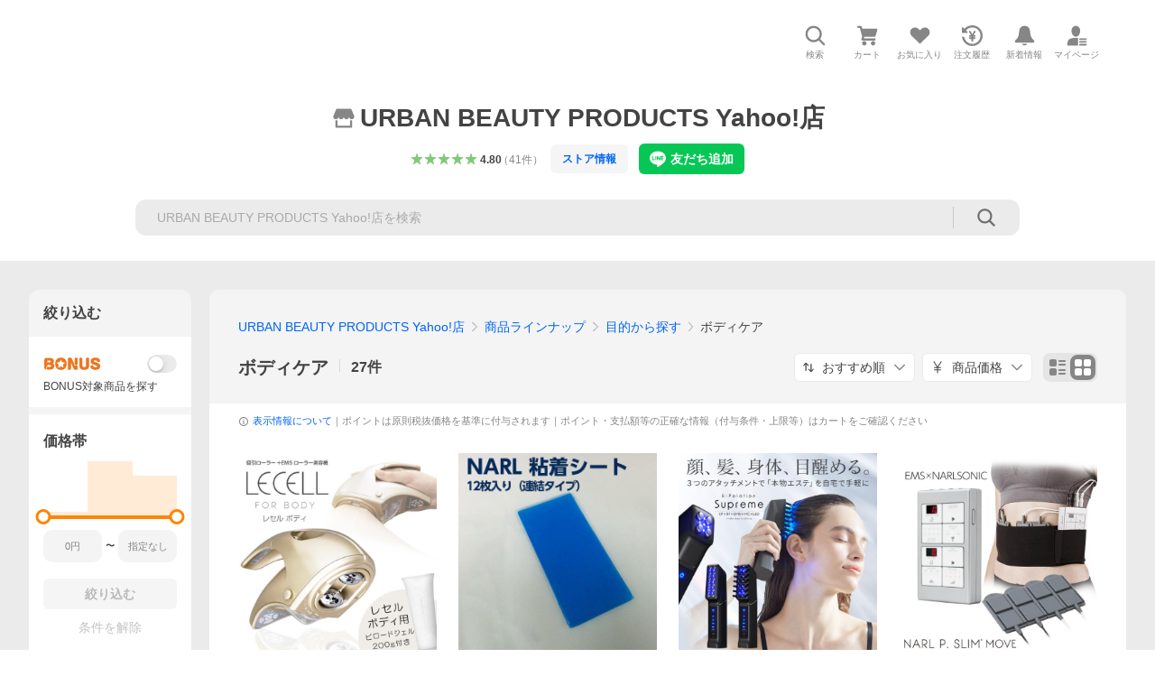

--- FILE ---
content_type: text/css
request_url: https://shp-search-fe.west.edge.storage-yahoo.jp/shp-search-fe-dist/v0.0.0_3d3392eacb83dc8096288b8d26dcd9197c13f034/_next/static/css/819.css
body_size: 24014
content:
.AgeConfirmModal_AgeConfirmModal__modalArea__Brs5C{z-index:6000000;background-color:#f4f4f4;overflow-y:auto;position:fixed;top:0;left:0;width:100vw;height:100vh}.AgeConfirmModal_AgeConfirmModal__masthead__qmjow{background-color:#fff;width:100%;height:70px;padding:12px 0 24px}.AgeConfirmModal_AgeConfirmModal__mastheadLogo__RsomL{display:flex;align-items:center;margin-left:96px;outline:none}.AgeConfirmModal_AgeConfirmModal__contentWrapper__jAhDL{display:flex;justify-content:center;align-items:center;text-align:center;height:calc(100vh - 70px)}.AgeConfirmModal_AgeConfirmModal__content__Jp3_P{width:444px;padding:0 48px;font-size:14px}.AgeConfirmModal_AgeConfirmModal__title__WRbxD{margin-bottom:16px;font-size:18px;font-weight:700}.AgeConfirmModal_AgeConfirmModal__message__RDkAI{margin-bottom:16px;text-align:left}.AgeConfirmModal_AgeConfirmModal__checkBox__uO5HG{font-size:12px;font-weight:700;vertical-align:top;margin-bottom:16px}.AgeConfirmModal_AgeConfirmModal__button__kKkhc{--Button-padding:13px 0;--Button-width:100%;font-weight:700;margin-bottom:8px}.AgeConfirmModal_AgeConfirmModal__link__xl1Ca{display:block;font-weight:700;padding:13px 0;width:100%}.search_SearchTemplate__UEwZH{--Column-left-column-gutter:24px;font-family:Hiragino Kaku Gothic ProN,HiraKakuProN-W3,Meiryo,sans-serif,system-ui;font-size:14px;line-height:1.2}.search_SearchTemplate__UEwZH .search_SearchTemplate__header__pqVMy{width:100%;padding-bottom:24px;margin:0 auto}.search_SearchTemplate__UEwZH .search_SearchTemplate__jsOffAlert__sZs1k{margin-top:22px}.search_SearchTemplate__UEwZH .search_SearchTemplate__debug__rDmo9{margin-top:10px;padding:15px 20px}.search_SearchTemplate__UEwZH .search_SearchTemplate__crmRibbon__fFNZT,.search_SearchTemplate__UEwZH .search_SearchTemplate__messageHeader__ladRx,.search_SearchTemplate__UEwZH .search_SearchTemplate__penetrateBanner__UpVyz{margin-top:10px}.search_SearchTemplate__UEwZH .search_SearchTemplate__storeGlobalNavigation__NPDLH{margin-top:28px}.search_SearchTemplate__UEwZH .search_SearchTemplate__storeSearchBox__sTvA6{margin:28px auto 4px}.search_SearchTemplate__UEwZH .search_SearchTemplate__searchHeader__iZy_j{margin-top:16px}.search_SearchTemplate__UEwZH .search_SearchTemplate__searchHeader__iZy_j+.search_SearchTemplate__searchHeader__iZy_j{margin-top:0}.search_SearchTemplate__UEwZH .search_SearchTemplate__stickySearchBoxMain__n25oI{padding:15px 10px}.search_SearchTemplate__UEwZH .search_SearchTemplate__categoryTree__gIjwY{margin-top:12px}.search_SearchTemplate__UEwZH .search_SearchTemplate__spellCheck__gHAJ6,.search_SearchTemplate__UEwZH .search_SearchTemplate__unit__zIXaW{margin-top:10px}.search_SearchTemplate__UEwZH .search_SearchTemplate__unit__zIXaW+.search_SearchTemplate__spellCheck__gHAJ6{margin-top:16px}.search_SearchTemplate__UEwZH .search_SearchTemplate__affiliatesBar__j_SLR{margin-top:24px}.search_SearchTemplate__UEwZH .search_SearchTemplate__searchHeader__iZy_j+.search_SearchTemplate__affiliatesBar__j_SLR{margin-top:0}.search_SearchTemplate__UEwZH .search_SearchTemplate__fixHeader__OG3_7{position:relative}.search_SearchTemplate__UEwZH .search_SearchTemplate__fixHeader__OG3_7>.search_SearchTemplate__searchResultHeader__5bKxV{margin-top:48px}.search_SearchTemplate__UEwZH .search_SearchTemplate__fixHeader__OG3_7>.search_SearchTemplate__searchRankingTab__Tasgg{position:absolute;top:0;right:0}.search_SearchTemplate__UEwZH .search_SearchTemplate__categoryTree__gIjwY+.search_SearchTemplate__sproRankingTitle__1DBOX,.search_SearchTemplate__UEwZH .search_SearchTemplate__spellCheck__gHAJ6+.search_SearchTemplate__sproRankingTitle__1DBOX,.search_SearchTemplate__UEwZH .search_SearchTemplate__unit__zIXaW+.search_SearchTemplate__sproRankingTitle__1DBOX{margin-top:40px}.search_SearchTemplate__UEwZH .search_SearchTemplate__main__HYVnE{width:100%;padding:32px 0 40px}.search_SearchTemplate__UEwZH .search_SearchTemplate__m2cPickupItem___Dl5g+.search_SearchTemplate__column__JUzrH{margin-top:20px}.search_SearchTemplate__UEwZH .search_SearchTemplate__freeSpace__Kb5js+.search_SearchTemplate__column__JUzrH,.search_SearchTemplate__UEwZH .search_SearchTemplate__freeSpace__Kb5js+.search_SearchTemplate__storeAnchor__30pI8,.search_SearchTemplate__UEwZH .search_SearchTemplate__titleImage__xhCnT+.search_SearchTemplate__column__JUzrH,.search_SearchTemplate__UEwZH .search_SearchTemplate__titleImage__xhCnT+.search_SearchTemplate__freeSpace__Kb5js,.search_SearchTemplate__UEwZH .search_SearchTemplate__titleImage__xhCnT+.search_SearchTemplate__storeAnchor__30pI8{margin-top:32px}.search_SearchTemplate__UEwZH .search_SearchTemplate__cwl__ZkaNT,.search_SearchTemplate__UEwZH .search_SearchTemplate__lwsky__I4_pX,.search_SearchTemplate__UEwZH .search_SearchTemplate__wsky__6QNVP{margin-top:10px}.search_SearchTemplate__UEwZH .search_SearchTemplate__advancedFilter__4wtYX+.search_SearchTemplate__cwl__ZkaNT,.search_SearchTemplate__UEwZH .search_SearchTemplate__advancedFilter__4wtYX+.search_SearchTemplate__lwsky__I4_pX,.search_SearchTemplate__UEwZH .search_SearchTemplate__advancedFilter__4wtYX+.search_SearchTemplate__wsky__6QNVP{margin-top:32px}.search_SearchTemplate__UEwZH .search_SearchTemplate__items__Q8HNU{margin-top:8px;border-radius:0 0 12px 12px}.search_SearchTemplate__UEwZH .search_SearchTemplate__keywordHub__DcrQq{padding:40px;background-color:#fff;border-radius:12px}.search_SearchTemplate__UEwZH .search_SearchTemplate__genderFilter__rd3DX{margin-top:32px}.search_SearchTemplate__UEwZH .search_SearchTemplate__carview__NVvmC{margin-top:24px;border-bottom:1px solid #ebebeb;padding-bottom:20px}.search_SearchTemplate__UEwZH .search_SearchTemplate__brandSearchAd__QCgZV{margin-top:24px}.search_SearchTemplate__UEwZH .search_SearchTemplate__explainItem__FzWIU{margin-top:12px}.search_SearchTemplate__UEwZH .search_SearchTemplate__usedFilter__2zkVZ{margin-top:24px}.search_SearchTemplate__UEwZH .search_SearchTemplate__usedFilter__2zkVZ+.search_SearchTemplate__items__Q8HNU{margin-top:-4px}.search_SearchTemplate__UEwZH .search_SearchTemplate__usedFilter__2zkVZ+.search_SearchTemplate__brandSearchAd__QCgZV,.search_SearchTemplate__UEwZH .search_SearchTemplate__usedFilter__2zkVZ+.search_SearchTemplate__carview__NVvmC{margin-top:20px}.search_SearchTemplate__UEwZH .search_SearchTemplate__forceNarrowFilter__Qa2RA{margin-top:24px}.search_SearchTemplate__UEwZH .search_SearchTemplate__forceNarrowFilter__Qa2RA+.search_SearchTemplate__items__Q8HNU{margin-top:-4px}.search_SearchTemplate__UEwZH .search_SearchTemplate__forceNarrowFilter__Qa2RA+.search_SearchTemplate__usedFilter__2zkVZ{margin-top:8px}.search_SearchTemplate__UEwZH .search_SearchTemplate__forceNarrowFilter__Qa2RA+.search_SearchTemplate__brandSearchAd__QCgZV,.search_SearchTemplate__UEwZH .search_SearchTemplate__forceNarrowFilter__Qa2RA+.search_SearchTemplate__carview__NVvmC{margin-top:20px}.search_SearchTemplate__UEwZH .search_SearchTemplate__verifiedBrandModule__Ui2AB+.search_SearchTemplate__searchResults__7hz57{margin-top:8px}.search_SearchTemplate__UEwZH .search_SearchTemplate__carview__NVvmC+*,.search_SearchTemplate__UEwZH .search_SearchTemplate__explainItem__FzWIU+.search_SearchTemplate__carview__NVvmC,.search_SearchTemplate__UEwZH .search_SearchTemplate__searchResultsDisplayOptions__BLBoY+.search_SearchTemplate__carview__NVvmC{margin-top:32px}.search_SearchTemplate__UEwZH .search_SearchTemplate__columnCenter__LRyHT{margin-bottom:auto;display:flex;flex-direction:column;gap:20px}.search_SearchTemplate__UEwZH .search_SearchTemplate__columnCenterItem__2DbLF{background-color:#fff;border-radius:12px;padding-bottom:32px}.search_SearchTemplate__UEwZH .search_SearchTemplate__columnCenterItem__2DbLF>:first-child{margin-top:0}.search_SearchTemplate__UEwZH .search_SearchTemplate__columnCenterItem__2DbLF>:first-child.search_SearchTemplate__brandSearchAd__QCgZV{margin:32px}.search_SearchTemplate__UEwZH .search_SearchTemplate__footer__qwM1l{width:100%;margin:0 auto}.search_SearchTemplate__UEwZH .search_SearchTemplate__welcomeToTheEnd__u71Ie{margin-top:30px}.Debug_Debug__Gb6Rr{text-align:center;background-color:#f4f4f4}.Debug_Debug__Gb6Rr .Debug_Debug__title__VkgUY{color:#cb3a34;font-size:15px;font-weight:700}.Debug_Debug__Gb6Rr .Debug_Debug__itemRequest__Ipxln{margin-top:15px;padding:15px;background-color:#fff;border-radius:5px}.Debug_Debug__Gb6Rr .Debug_Debug__itemRequestName__Y5GZg{font-weight:700}.StoreGlobalNavigation_StoreGlobalNavigation__title___Z5nK{display:flex;justify-content:center;align-items:center}.StoreGlobalNavigation_StoreGlobalNavigation__storeIcon__Io6hC{--Symbol-size:28px;margin-right:4px}.StoreGlobalNavigation_StoreGlobalNavigation__storeName__SDZ1O{font-size:28px;color:#434343;font-weight:700}.StoreGlobalNavigation_StoreGlobalNavigation__description__tD0Ft{margin-top:12px;display:flex;justify-content:center;align-items:center}.StoreGlobalNavigation_StoreGlobalNavigation__vipStatus__8IOD0{margin-left:8px}.StoreGlobalNavigation_StoreGlobalNavigation__lineOa__WSfWb,.StoreGlobalNavigation_StoreGlobalNavigation__storeInfo__TqtBQ{margin-left:12px}.VipStatusLabel_VipStatusLabel__incomplete__9nRaI{color:#868686;font-size:12px;font-weight:700}.StoreIcon_StoreIcon__kbeGC{--Symbol-color:#868686}.StoreIcon_StoreIcon--gold__eGPlZ{--Symbol-color:#b97904}.StoreInformation_StoreInformation--storePreview__pLJNj{pointer-events:none}.StoreInformation_StoreInformation__entryPoint__5H2lv{font-weight:700;font-size:12px}.StoreInformation_StoreInformation__dialogArea__My8as{background-color:#fff;border-radius:8px;width:600px;padding:24px}.StoreInformation_StoreInformation__closeButton__cJUry{--Symbol-size:17px;--Symbol-color:#868686;position:absolute;top:28px;right:28px}.StoreInformation_StoreInformation__header__Ncgzd{font-weight:700;font-size:18px;line-height:1.3;padding-bottom:12px;border-bottom:1px solid #d9d9d9}.StoreInformation_StoreInformation__body__H81gf{padding-top:25px;height:517px;overflow-y:scroll}.StoreInformation_StoreInformation__storeSummary__Gc4Z3{display:flex;align-items:center;padding-bottom:4px}.StoreInformation_StoreInformation__storeName__Y3ND7{font-weight:700;font-size:16px;line-height:1.4;color:#434343}.StoreInformation_StoreInformation__quality__tQPeL{--ServiceFunction-height:18px}.StoreInformation_StoreInformation__storeImage__HCchN+.StoreInformation_StoreInformation__storeNameLink___V7Dt{margin-left:12px}.StoreInformation_StoreInformation__storeNameLink___V7Dt+.StoreInformation_StoreInformation__quality__tQPeL{margin-left:20px}.StoreInformation_StoreInformation__about__WVj_0{margin-top:16px;font-size:11px;line-height:1.3}.StoreInformation_StoreInformation__linkContents__2QFNF{margin:16px 0}.StoreInformation_StoreInformation__linkContent__kp8j9{display:inline;font-size:12px;line-height:1.3}.StoreInformation_StoreInformation__linkContent__kp8j9+.StoreInformation_StoreInformation__linkContent__kp8j9{padding-left:16px;margin-left:16px;border-left:1px solid #ebebeb}.StoreInformation_StoreInformation__reviewContents__fzNNk{display:flex;gap:16px}.StoreInformation_StoreInformation__reviewSubHead__pQ1TP{font-size:12px;font-weight:700;line-height:1.3;color:#6f6f6f}.StoreInformation_StoreInformation__reviewInfo__HASVJ,.StoreInformation_StoreInformation__reviewRatio__v0N4g{margin-top:8px}.StoreInformation_StoreInformation__reviewInfo__HASVJ{display:flex;align-items:center;gap:4px}.StoreInformation_StoreInformation__reviewAverage__Mz70S,.StoreInformation_StoreInformation__reviewRatio__v0N4g{font-size:18px;font-weight:700;line-height:1.3}.StoreInformation_StoreInformation__reviewStar__uB7BV{--Review-size:22px}.StoreInformation_StoreInformation__reviewCancelAnnotation__kX_kx,.StoreInformation_StoreInformation__reviewCount__8EGUq{display:block;margin-top:4px;font-size:12px;line-height:1.3}.StoreInformation_StoreInformation__buttonText__FJIU8{display:flex;align-items:center;gap:2px}.StoreInformation_StoreInformation__button__O2b9j+.StoreInformation_StoreInformation__button__O2b9j{margin-left:8px}.StoreInformation_StoreInformation__section__GBDdJ{display:flex;border-top:1px solid #ebebeb;padding:16px 0}.StoreInformation_StoreInformation__sectionTitle__YTm1w{font-size:14px;font-weight:700;line-height:1.4;color:#6f6f6f;min-width:100px}.StoreCalendars_StoreCalendars__calendars__W2nFD{display:flex;flex-wrap:wrap;gap:16px}.StoreCalendars_StoreCalendars__annotation__EUe_H{position:relative;margin-left:5px;margin-top:16px;padding-left:16px;font-size:12px;line-height:1.3;color:#cb3a34}.StoreCalendars_StoreCalendars__annotation__EUe_H:before{content:"";position:absolute;width:14px;height:14px;border-radius:50%;background-color:#fff2ef;top:50%;left:0;transform:translateY(-50%)}.StoreCalendars_StoreCalendars__vw73j .StoreCalendars_StoreCalendar__U1F5l{border-collapse:collapse}.StoreCalendars_StoreCalendars__vw73j .StoreCalendars_StoreCalendar__U1F5l td{border:0 solid #0000;background-clip:padding-box}.StoreCalendars_StoreCalendars__vw73j .StoreCalendars_StoreCalendar__U1F5l tr+tr>td{border-top-width:2px}.StoreCalendars_StoreCalendars__vw73j .StoreCalendars_StoreCalendar__title__mQfKM{font-size:12px;font-weight:700;line-height:1.4;margin-left:7px;margin-bottom:4px;text-align:left}.StoreCalendars_StoreCalendars__vw73j .StoreCalendars_StoreCalendar__bodyElements__TeOgF,.StoreCalendars_StoreCalendars__vw73j .StoreCalendars_StoreCalendar__headElement__7xvFh{width:24px;font-size:11px;text-align:center;vertical-align:middle}.StoreCalendars_StoreCalendars__vw73j .StoreCalendars_StoreCalendar__headElement__7xvFh{font-weight:700;height:20px}.StoreCalendars_StoreCalendars__vw73j .StoreCalendars_StoreCalendar__bodyElements__TeOgF{height:24px}.StoreCalendars_StoreCalendars__vw73j .StoreCalendars_StoreCalendar__bodyElement__W6XoO{display:flex;align-items:center;justify-content:center;width:inherit;height:inherit}.StoreCalendars_StoreCalendars__vw73j .StoreCalendars_StoreCalendar__bodyElement--holiday__i1blA{position:relative;color:#cb3a34;background-image:radial-gradient(circle at center,#fff2ef 70%,#fff0 0)}.PageLoading_PageLoading__dGg3S{position:fixed;top:0;left:0;width:100%;height:100%;z-index:6000000;background-color:#ffffffb3;opacity:0;visibility:hidden;transition:.2s ease-in-out}.PageLoading_PageLoading__dGg3S.PageLoading_PageLoading--loading__i_QCq{opacity:1;visibility:visible}.PageLoading_PageLoading__dGg3S .PageLoading_PageLoading__loadingArea___l9jX{position:fixed;top:50%;left:50%;width:50px;height:50px;text-align:center;transform:translateY(-50%) translateX(-50%);background-color:#fff}.PageLoading_PageLoading__dGg3S .PageLoading_PageLoading__loadingContent__CcabB{--ProgressIndicator-size:50px}.Unit_Unit__AMung{display:flex;line-height:1.4}.Unit_Unit__AMung .Unit_Unit__title__jYzWk{flex:0 0 auto;font-weight:700}.Unit_Unit__AMung .Unit_Unit__items__eNtHN{display:flex;flex-wrap:wrap;flex:1 1 auto;margin-left:15px;row-gap:8px}.Unit_Unit__AMung .Unit_Unit__item__cRmGQ{margin-right:17px;position:relative}.Unit_Unit__AMung .Unit_Unit__item__cRmGQ:before{display:inline-block;content:"";position:absolute;top:50%;right:-9px;transform:translateY(-50%);width:1px;height:12px;background-color:#d9d9d9}.Unit_Unit__AMung .Unit_Unit__item__cRmGQ:last-child:before{content:none}.Unit_Unit__AMung .Unit_Unit__layer___dwIG+.Unit_Unit__layer___dwIG{margin-left:.5em}.SpellCheck_SpellCheck__bWfVh .SpellCheck_SpellCheck__searchWord__8D9Nw{font-weight:700;color:#434343}.SpellCheck_SpellCheck__bWfVh .SpellCheck_SpellCheck__searchWord__8D9Nw:hover{color:#3083fd}.SpellCheck_SpellCheck__bWfVh .SpellCheck_SpellCheck__qrwLink__l3Xow{font-weight:700}.SpellCheck_SpellCheck__bWfVh .SpellCheck_SpellCheck__spellerLink__WV630{display:inline-block;margin-right:4px;padding:0 8px;border-radius:4px;line-height:28px;font-weight:700;background-color:#f4f4f4}.SearchResultHeader_SearchResultHeader--withRankingTab__13Q2P{min-height:32px}.SearchResultHeader_SearchResultHeader__tP_zh .SearchResultHeader_SearchResultHeader__container__o4cwQ{width:100%;overflow:hidden}.SearchResultHeader_SearchResultHeader__tP_zh .SearchResultHeader_SearchResultHeader__main__GjD3m{display:flex;align-items:flex-end;overflow:hidden}.SearchResultHeader_SearchResultHeader--withRankingTab__13Q2P .SearchResultHeader_SearchResultHeader__main__GjD3m{padding-right:242px}.SearchResultHeader_SearchResultHeader--store__atH_O .SearchResultHeader_SearchResultHeader__main__GjD3m{align-items:center;line-height:32px}.SearchResultHeader_SearchResultHeader__tP_zh .SearchResultHeader_SearchResultHeader__mainTitleText___EBZc{font-size:28px;font-weight:700;color:#434343}.SearchResultHeader_SearchResultHeader--store__atH_O .SearchResultHeader_SearchResultHeader__mainTitleText___EBZc{font-size:20px}.SearchResultHeader_SearchResultHeader__tP_zh .SearchResultHeader_SearchResultHeader__mainTitleTextItem--link__VFmqY{color:#434343}.SearchResultHeader_SearchResultHeader__tP_zh .SearchResultHeader_SearchResultHeader__mainTitleTextItem--link__VFmqY:hover{color:#3083fd}.SearchResultHeader_SearchResultHeader__tP_zh .SearchResultHeader_SearchResultHeader__mainTitleTextItem__e87xK+.SearchResultHeader_SearchResultHeader__mainTitleTextItem__e87xK{margin-left:20px}.SearchResultHeader_SearchResultHeader__tP_zh .SearchResultHeader_SearchResultHeader__mainTitleSuffix__L7PMG{white-space:nowrap;color:#6f6f6f;font-size:24px;font-weight:400}.SearchResultHeader_SearchResultHeader--store__atH_O .SearchResultHeader_SearchResultHeader__mainTitleSuffix__L7PMG{font-size:14px;margin-left:4px}.SearchResultHeader_SearchResultHeader__tP_zh .SearchResultHeader_SearchResultHeader__count__Ekypg{white-space:nowrap;font-size:16px;font-weight:700}.SearchResultHeader_SearchResultHeader__tP_zh .SearchResultHeader_SearchResultHeader__mainTitleSuffix__L7PMG+.SearchResultHeader_SearchResultHeader__count__Ekypg:before,.SearchResultHeader_SearchResultHeader__tP_zh .SearchResultHeader_SearchResultHeader__mainTitleText___EBZc+.SearchResultHeader_SearchResultHeader__count__Ekypg:before{display:inline-block;content:"";margin-left:12px;margin-right:12px;width:1px;height:14px;background-color:#d9d9d9}.SearchResultHeader_SearchResultHeader__tP_zh .SearchResultHeader_SearchResultHeader__sub___2KPC{width:100%;margin-top:12px}.SearchResultHeader_SearchResultHeader--store__atH_O .SearchResultHeader_SearchResultHeader__sub___2KPC{margin-top:4px;line-height:20px}.SearchResultHeader_SearchResultHeader--store__atH_O .SearchResultHeader_SearchResultHeader__subTitleItem__1ld3J{font-size:14px}.SearchResultHeader_SearchResultHeader__tP_zh .SearchResultHeader_SearchResultHeader__subTitleItem__1ld3J{display:inline;font-size:16px;margin-right:25px;color:#868686;position:relative}.SearchResultHeader_SearchResultHeader__tP_zh .SearchResultHeader_SearchResultHeader__subTitleItem__1ld3J:before{display:inline-block;content:"";position:absolute;top:8px;left:-13px;transform:translateY(-50%);width:1px;height:14px;background-color:#d9d9d9}.SearchResultHeader_SearchResultHeader__tP_zh .SearchResultHeader_SearchResultHeader__subTitleItem__1ld3J:first-child:before{content:none}.SearchResultHeader_SearchResultHeader__tP_zh .SearchResultHeader_SearchResultHeader__subTitleItemLabel--link___K7SS{color:#868686}.SearchResultHeader_SearchResultHeader__tP_zh .SearchResultHeader_SearchResultHeader__subTitleItemLabel--link___K7SS:hover{color:#3083fd}.SearchResultHeader_SearchResultHeader__tP_zh .SearchResultHeader_SearchResultHeader__subTitleItemLabel__HaeFm+.SearchResultHeader_SearchResultHeader__subTitleItemLabel__HaeFm{margin-left:8px}.SearchRankingTab_SearchTab__56HOj .SearchRankingTab_SearchTab__tab__hk7p3{display:flex;background:#33333314;border-radius:8px;height:32px;width:230px}.SearchRankingTab_SearchTab__56HOj .SearchRankingTab_SearchTab__shadow__enable__Qbsrs{position:relative;height:28px;width:50%;margin:2px}.SearchRankingTab_SearchTab__56HOj .SearchRankingTab_SearchTab__shadow__disable__mtGX2{background:#fff;border-radius:6px;box-shadow:0 0 0 1px #00000005,0 1px 2px 0 #00000014;height:28px;width:50%;margin:2px}.SearchRankingTab_SearchTab__56HOj .SearchRankingTab_SearchTab__background__ZDAsK{background:#868686;border-radius:6px;height:28px;width:100%}.SearchRankingTab_SearchTab__56HOj .SearchRankingTab_SearchTab__button__enable__Z_9tH{display:inline-flex;width:100%;height:28px;font-weight:400;color:#434343}.SearchRankingTab_SearchTab__56HOj .SearchRankingTab_SearchTab__button__enable__Z_9tH:hover{opacity:.7}.SearchRankingTab_SearchTab__56HOj .SearchRankingTab_SearchTab__button__noLink__ad34B{display:inline-flex;width:100%;height:28px;font-weight:400;color:#434343;pointer-events:none}.SearchRankingTab_SearchTab__56HOj .SearchRankingTab_SearchTab__button__disable__2JPZP{display:inline-flex;width:100%;height:28px;font-weight:700;color:#fff;pointer-events:none}.SearchRankingTab_SearchTab__56HOj .SearchRankingTab_SearchTab__text__6xnrz{text-align:center;width:100%;height:28px;line-height:28px}.StoreSearchBox_StoreSearchBox__TkMH8{margin:0 auto;width:980px}.StoreSearchBox_StoreSearchBox__wrapper__DASZO{position:fixed;top:0;left:0;right:0;margin:0 auto;padding:12px 0;z-index:5000000;background-color:#fff;box-shadow:0 0 20px 0 #0003;opacity:0}.StoreSearchBox_StoreSearchBox__wrapper--isShowed__VATUm{transition:opacity .3s ease;opacity:1}.StoreSearchBox_StoreSearchBox__row__gz5xl{display:flex;justify-content:center;align-items:center;gap:40px;max-width:1544px;margin:0 auto;padding:0 32px}.StoreSearchBox_StoreSearchBox__searchBox__dBdKb{flex:1 1;min-width:360px}.StoreSearchBox_StoreSearchBox__title__OC2A3{display:flex;justify-content:center;align-items:center}.StoreSearchBox_StoreSearchBox__storeIcon__lgyyx{--Symbol-size:28px;margin-right:4px}.StoreSearchBox_StoreSearchBox__storeName__iBcHz{font-size:24px;color:#434343;font-weight:700}.StoreSearchBox_StoreSearchBox__ref--isFixed__c8oZS{height:40px}.TutorialImageModal_TutorialImageModal__rDfIm{width:500px;position:relative;overflow:hidden}.TutorialImageModal_TutorialImageModal__rDfIm .TutorialImageModal_TutorialImageModal__image__BlUrD{width:100%;height:100%;object-fit:contain;border-radius:12px}.TutorialImageModal_TutorialImageModal__rDfIm .TutorialImageModal_TutorialImageModal__closeButton__4iZjQ{--Symbol-color:#868686;--Symbol-size:18px;position:absolute;top:16px;right:16px;display:block;width:30px;height:30px;border-radius:15px;background-color:#0000000a;text-align:center}.TutorialImageModal_TutorialImageModal__rDfIm .TutorialImageModal_TutorialImageModal__bottomContainer__yL2iI{position:absolute;right:0;bottom:0;left:0;margin:0 122px 64px}.TutorialImageModal_TutorialImageModal__rDfIm .TutorialImageModal_TutorialImageModal__checkboxContainer__Mvtxg{display:flex;justify-content:center;margin-bottom:16px}.TutorialImageModal_TutorialImageModal__rDfIm .TutorialImageModal_TutorialImageModal__checkbox__zyhK7{display:flex;justify-content:center;align-items:center;--Checkbox-size:16px}.TutorialImageModal_TutorialImageModal__rDfIm .TutorialImageModal_TutorialImageModal__checkboxLabel__lITWK{font-size:12px;font-weight:700;line-height:14px}.TutorialImageModal_TutorialImageModal__rDfIm .TutorialImageModal_TutorialImageModal__bottomButton__OSTwI{display:flex;align-items:center;justify-content:center;--Button-width:100%;--Button-min-height:42px;font-size:14px;font-weight:700}.TutorialModal_TutorialModal__MLn0Z{width:600px;position:relative;overflow:hidden;border-radius:10px;background-color:#fff}.TutorialModal_TutorialModal__MLn0Z .TutorialModal_TutorialModal__closeButton__Vr_ZD{--Symbol-color:#868686;--Symbol-size:24px;position:absolute;top:20px;right:20px;display:block;width:32px;height:32px;border-radius:16px;background-color:#f4f4f4;text-align:center}.TutorialModal_TutorialModal__MLn0Z .TutorialModal_TutorialModal__eyecatch__WB_Or{display:block;width:100%;height:auto}.TutorialModal_TutorialModal__MLn0Z .TutorialModal_TutorialModal__body__1sqeU{padding:21px 32px 32px;color:#434343}.TutorialModal_TutorialModal__MLn0Z .TutorialModal_TutorialModal__bodyHeadline__ZrTsb{font-size:20px;line-height:1.4;font-weight:700;display:flex;align-items:center}.TutorialModal_TutorialModal__MLn0Z .TutorialModal_TutorialModal__bodyText__ZEDlj{margin-top:13px;font-size:14px;line-height:1.4}.TutorialModal_TutorialModal__MLn0Z .TutorialModal_TutorialModal__bodyNote__2ayU8{margin-top:8px;line-height:1.4}.TutorialModal_TutorialModal__MLn0Z .TutorialModal_TutorialModal__checkboxContainer__NmoW2{display:flex;justify-content:center;margin-top:20px}.TutorialModal_TutorialModal__MLn0Z .TutorialModal_TutorialModal__checkbox__rc3zc{--Checkbox-size:16px}.TutorialModal_TutorialModal__MLn0Z .TutorialModal_TutorialModal__checkboxLabel__VnCYu{margin-left:8px;font-size:12px;font-weight:700;line-height:16px}.TutorialModal_TutorialModal__MLn0Z .TutorialModal_TutorialModal__bottomButtonContainer__m1Qr5{display:flex;justify-content:center;margin-top:16px}.TutorialModal_TutorialModal__MLn0Z .TutorialModal_TutorialModal__bottomButton__AG_hl{--Button-width:348px;--Button-min-height:44px;font-size:14px;font-weight:700;line-height:17px}.TitleImage_TitleImage__tHEwM{border-radius:12px;padding:32px;background:#fff;display:flex;justify-content:center;align-items:center}.TitleImage_TitleImage__tHEwM .TitleImage_TitleImage__img__f6E9m{max-width:100%}.FreeSpace_FreeSpace__9uoT5{border-radius:12px;background:#fff;padding:32px}.FavoriteDialogContainer_FavoriteDialogContainer__cMISK{width:100%;max-width:444px}.FavoriteDialogContainer_FavoriteDialogContainer__cMISK .FavoriteDialogContainer_FavoriteDialogContainer__main__Wr2Se{background-color:#f4f4f4;border-radius:14px;border:1px solid #d9d9d9;padding:53px 48px 45px;min-height:300px;justify-content:center;display:flex;flex-direction:column}.FavoriteDialogContainer_FavoriteDialogContainer__cMISK .FavoriteDialogContainer_FavoriteDialogContainer__body__ZkVyY{text-align:center}.FavoriteDialogContainer_FavoriteDialogContainer__cMISK .FavoriteDialogContainer_FavoriteDialogContainer__bodyError__G9uM7{--Symbol-color:#cb3a34;--Symbol-size:17px;padding-right:5px;line-height:1}.FavoriteDialogContainer_FavoriteDialogContainer__cMISK .FavoriteDialogContainer_FavoriteDialogContainer__titleText__41wv4{font-size:18px;font-weight:700;line-height:1.3;margin-bottom:8px;white-space:pre-line;display:block}.FavoriteDialogContainer_FavoriteDialogContainer__cMISK .FavoriteDialogContainer_FavoriteDialogContainer__titleText--withoutSubText__G7FES{margin-bottom:0}.FavoriteDialogContainer_FavoriteDialogContainer__cMISK .FavoriteDialogContainer_FavoriteDialogContainer__subTitleText__dyinP{font-size:14px;line-height:1.4;white-space:pre-line;display:block}.FavoriteDialogContainer_FavoriteDialogContainer__cMISK .FavoriteDialogContainer_FavoriteDialogContainer__button__fO8Ec{font-size:14px;font-weight:700;align-items:center;width:100%;height:44px;margin-top:12px;text-align:center}.FavoriteDialogContainer_FavoriteDialogContainer__cMISK .FavoriteDialogContainer_FavoriteDialogContainer__closeLink__KkBPk{margin-top:8px;font-weight:700;height:44px;display:flex;justify-content:center;align-items:center;color:#0265f6;text-align:center;border-radius:6px}.FavoriteDialogContainer_FavoriteDialogContainer__cMISK .FavoriteDialogContainer_FavoriteDialogContainer__closeLink__KkBPk:hover{background-color:#00000014}.FavoriteDialogContainer_FavoriteDialogContainer__cMISK .FavoriteDialogContainer_FavoriteDialogContainer__closeLink__KkBPk button{width:100%;height:100%;cursor:pointer;display:flex;justify-content:center;align-items:center}.stickySidebarWrapper_StickySidebarWrapper__BlRET{position:relative;height:-moz-fit-content;height:fit-content}.stickySidebarWrapper_StickySidebarWrapper__inner__jwH6q{position:relative;width:100%;box-sizing:border-box;--absolute-top:0px}.stickySidebarWrapper_StickySidebarWrapper__inner--stickTop__i9E9d{position:fixed;top:96px;bottom:auto;width:200px;z-index:2000000}.stickySidebarWrapper_StickySidebarWrapper__inner--stickBottom__VGcES{position:fixed;top:auto;bottom:24px;width:200px;z-index:2000000}.stickySidebarWrapper_StickySidebarWrapper__inner--absolute__w03Mr{position:absolute;top:var(--absolute-top);bottom:auto;width:100%}.SearchResultsDisplayOptions_SearchResultsDisplayOptions__r4U4I{padding:0 32px;border-radius:12px 12px 0 0;background-color:#f4f4f4}.SearchResultsDisplayOptions_SearchResultsDisplayOptions__r4U4I .SearchResultsDisplayOptions_SearchResultsDisplayOptions__breadcrumb__C6JUj{padding-top:32px}.SearchResultsDisplayOptions_SearchResultsDisplayOptions__r4U4I .SearchResultsDisplayOptions_SearchResultsDisplayOptions__lower__Uks1h{padding:10px 0;display:flex}.SearchResultsDisplayOptions_SearchResultsDisplayOptions__store__L18w7 .SearchResultsDisplayOptions_SearchResultsDisplayOptions__lower__Uks1h{padding:24px 0}.SearchResultsDisplayOptions_SearchResultsDisplayOptions__r4U4I .SearchResultsDisplayOptions_SearchResultsDisplayOptions__breadcrumb__C6JUj+.SearchResultsDisplayOptions_SearchResultsDisplayOptions__lower__Uks1h{padding-top:20px}.SearchResultsDisplayOptions_SearchResultsDisplayOptions__r4U4I .SearchResultsDisplayOptions_SearchResultsDisplayOptions__columns--left__OssIN{flex-grow:1;display:inline-flex;align-items:center}.SearchResultsDisplayOptions_SearchResultsDisplayOptions__r4U4I .SearchResultsDisplayOptions_SearchResultsDisplayOptions__count__iOx2s{font-size:16px;font-weight:700}.SearchResultsDisplayOptions_SearchResultsDisplayOptions__r4U4I .SearchResultsDisplayOptions_SearchResultsDisplayOptions__immediateDiscount__Tp_cM{margin:auto 0}.SearchResultsDisplayOptions_SearchResultsDisplayOptions__r4U4I .SearchResultsDisplayOptions_SearchResultsDisplayOptions__columns--right__YaHlc{margin-left:20px;flex-shrink:0;display:flex;white-space:nowrap;align-items:center}.SearchResultsDisplayOptions_SearchResultsDisplayOptions__r4U4I .SearchResultsDisplayOptions_SearchResultsDisplayOptions__currentButton__PunKH{display:inline-flex;align-items:center;padding:0 8px;height:32px;line-height:1;background-color:#fff;border:1px solid #ebebeb;border-radius:6px}.SearchResultsDisplayOptions_SearchResultsDisplayOptions__r4U4I .SearchResultsDisplayOptions_SearchResultsDisplayOptions__currentButton--highlight__FCXAS{background-color:#ffebd6;border:1px solid #d9d9d9;font-weight:700}.SearchResultsDisplayOptions_SearchResultsDisplayOptions__r4U4I .SearchResultsDisplayOptions_SearchResultsDisplayOptions__currentSortIcon__jHD43{color:#434343;font-size:20px}.SearchResultsDisplayOptions_SearchResultsDisplayOptions__r4U4I .SearchResultsDisplayOptions_SearchResultsDisplayOptions__currentText__3MHxI{font-size:14px}.SearchResultsDisplayOptions_SearchResultsDisplayOptions__r4U4I .SearchResultsDisplayOptions_SearchResultsDisplayOptions__currentArrowIcon__HBhp0{--Symbol-color:#868686;--Symbol-size:16px}.SearchResultsDisplayOptions_SearchResultsDisplayOptions__r4U4I .SearchResultsDisplayOptions_SearchResultsDisplayOptions__currentArrowIcon--rotated__Xmx5r{transform:rotate(180deg)}.SearchResultsDisplayOptions_SearchResultsDisplayOptions__r4U4I .SearchResultsDisplayOptions_SearchResultsDisplayOptions__currentYenIcon__UukYj{--Symbol-size:16px}.SearchResultsDisplayOptions_SearchResultsDisplayOptions__r4U4I .SearchResultsDisplayOptions_SearchResultsDisplayOptions__currentText__3MHxI+.SearchResultsDisplayOptions_SearchResultsDisplayOptions__currentArrowIcon__HBhp0,.SearchResultsDisplayOptions_SearchResultsDisplayOptions__r4U4I .SearchResultsDisplayOptions_SearchResultsDisplayOptions__currentYenIcon__UukYj+.SearchResultsDisplayOptions_SearchResultsDisplayOptions__currentText__3MHxI{margin-left:8px}.SearchResultsDisplayOptions_SearchResultsDisplayOptions__r4U4I .SearchResultsDisplayOptions_SearchResultsDisplayOptions__sortItemWrapper__c4m8Z{position:relative}.SearchResultsDisplayOptions_SearchResultsDisplayOptions__r4U4I .SearchResultsDisplayOptions_SearchResultsDisplayOptions__sortItemCurrentButton__FeONv{display:inline-flex;align-items:center;padding:0 8px;height:32px;line-height:1;background-color:#fff;border:1px solid #ebebeb;border-radius:6px}.SearchResultsDisplayOptions_SearchResultsDisplayOptions__r4U4I .SearchResultsDisplayOptions_SearchResultsDisplayOptions__sortItemCurrentSortIcon__bUfWe{--Symbol-size:14px;--Symbol-color:#434343}.SearchResultsDisplayOptions_SearchResultsDisplayOptions__r4U4I .SearchResultsDisplayOptions_SearchResultsDisplayOptions__sortItemCurrentText__j0bIG{font-size:14px}.SearchResultsDisplayOptions_SearchResultsDisplayOptions__r4U4I .SearchResultsDisplayOptions_SearchResultsDisplayOptions__sortItemCurrentGoodDelivery__HHzEW{display:flex;align-items:center}.SearchResultsDisplayOptions_SearchResultsDisplayOptions__r4U4I .SearchResultsDisplayOptions_SearchResultsDisplayOptions__sortItemCurrentGoodDeliveryBadge__6Z8n_{margin-left:2px;--ServiceFunction-height:14px}.SearchResultsDisplayOptions_SearchResultsDisplayOptions__r4U4I .SearchResultsDisplayOptions_SearchResultsDisplayOptions__sortItemCurrentGoodDelivery__HHzEW+.SearchResultsDisplayOptions_SearchResultsDisplayOptions__currentArrowIcon__HBhp0,.SearchResultsDisplayOptions_SearchResultsDisplayOptions__r4U4I .SearchResultsDisplayOptions_SearchResultsDisplayOptions__sortItemCurrentSortIcon__bUfWe+.SearchResultsDisplayOptions_SearchResultsDisplayOptions__sortItemCurrentGoodDelivery__HHzEW,.SearchResultsDisplayOptions_SearchResultsDisplayOptions__r4U4I .SearchResultsDisplayOptions_SearchResultsDisplayOptions__sortItemCurrentSortIcon__bUfWe+.SearchResultsDisplayOptions_SearchResultsDisplayOptions__sortItemCurrentText__j0bIG,.SearchResultsDisplayOptions_SearchResultsDisplayOptions__r4U4I .SearchResultsDisplayOptions_SearchResultsDisplayOptions__sortItemCurrentText__j0bIG+.SearchResultsDisplayOptions_SearchResultsDisplayOptions__currentArrowIcon__HBhp0{margin-left:8px}.SearchResultsDisplayOptions_SearchResultsDisplayOptions__r4U4I .SearchResultsDisplayOptions_SearchResultsDisplayOptions__sortItems___hT4t{position:absolute;padding:4px 0;margin-top:4px;width:200px;background-color:#fff;border-radius:6px;border:1px solid #d9d9d9;box-shadow:0 0 6px 0 #0003;z-index:2000000}.SearchResultsDisplayOptions_SearchResultsDisplayOptions__r4U4I .SearchResultsDisplayOptions_SearchResultsDisplayOptions__sortItemList__nVcwB{font-size:14px;border-radius:4px;margin:0 4px;min-height:44px}.SearchResultsDisplayOptions_SearchResultsDisplayOptions__r4U4I .SearchResultsDisplayOptions_SearchResultsDisplayOptions__sortItemList--selected__5x6xx{display:inline-flex;align-items:center;font-size:14px;padding:8px 16px;min-height:44px;width:100%}.SearchResultsDisplayOptions_SearchResultsDisplayOptions__r4U4I .SearchResultsDisplayOptions_SearchResultsDisplayOptions__sortItemList__nVcwB:hover{background-color:#00000014}.SearchResultsDisplayOptions_SearchResultsDisplayOptions__r4U4I .SearchResultsDisplayOptions_SearchResultsDisplayOptions__sortItemCheckIcon__wwVF4{--Symbol-size:20px;--Symbol-color:#ff8400;width:20px;text-align:center}.SearchResultsDisplayOptions_SearchResultsDisplayOptions__r4U4I .SearchResultsDisplayOptions_SearchResultsDisplayOptions__sortItemLink__YHNf0,.SearchResultsDisplayOptions_SearchResultsDisplayOptions__r4U4I .SearchResultsDisplayOptions_SearchResultsDisplayOptions__sortItemText__fosNg{display:block;line-height:28px;color:#434343;white-space:nowrap}.SearchResultsDisplayOptions_SearchResultsDisplayOptions__r4U4I .SearchResultsDisplayOptions_SearchResultsDisplayOptions__sortItemGoodDeliveryText__wcxxN{display:block;line-height:1.2;color:#434343;white-space:nowrap}.SearchResultsDisplayOptions_SearchResultsDisplayOptions__r4U4I .SearchResultsDisplayOptions_SearchResultsDisplayOptions__sortItemGoodDeliverySub__PmK5P{display:flex;align-items:center;margin-top:2px}.SearchResultsDisplayOptions_SearchResultsDisplayOptions__r4U4I .SearchResultsDisplayOptions_SearchResultsDisplayOptions__sortItemGoodDeliveryBadge__nWyLl{--ServiceFunction-height:14px}.SearchResultsDisplayOptions_SearchResultsDisplayOptions__r4U4I .SearchResultsDisplayOptions_SearchResultsDisplayOptions__sortItemGoodDeliverySubText__le6re{font-size:11px;margin-left:2px;line-height:14px}.SearchResultsDisplayOptions_SearchResultsDisplayOptions__r4U4I .SearchResultsDisplayOptions_SearchResultsDisplayOptions__sortItemCheckIcon__wwVF4+.SearchResultsDisplayOptions_SearchResultsDisplayOptions__sortItemGoodDelivery__iy4lU,.SearchResultsDisplayOptions_SearchResultsDisplayOptions__r4U4I .SearchResultsDisplayOptions_SearchResultsDisplayOptions__sortItemCheckIcon__wwVF4+.SearchResultsDisplayOptions_SearchResultsDisplayOptions__sortItemText__fosNg{margin-left:12px}.SearchResultsDisplayOptions_SearchResultsDisplayOptions__r4U4I .SearchResultsDisplayOptions_SearchResultsDisplayOptions__sortItemLink__YHNf0{padding:8px 0 8px 44px}.SearchResultsDisplayOptions_SearchResultsDisplayOptions__r4U4I .SearchResultsDisplayOptions_SearchResultsDisplayOptions__sortItemGoodDeliveryLink__Y1wv9{display:block;line-height:1.2;color:#434343;white-space:nowrap}.SearchResultsDisplayOptions_SearchResultsDisplayOptions__r4U4I .SearchResultsDisplayOptions_SearchResultsDisplayOptions__sortItemExplainRecommend__zfWh5{padding:0 14px}.SearchResultsDisplayOptions_SearchResultsDisplayOptions__r4U4I .SearchResultsDisplayOptions_SearchResultsDisplayOptions__sortItemExplainRecommendLink__qGEcu{display:inline-flex;align-items:center;justify-content:center;width:170px;height:44px;font-size:14px;border-top:1px solid #ebebeb}.SearchResultsDisplayOptions_SearchResultsDisplayOptions__r4U4I .SearchResultsDisplayOptions_SearchResultsDisplayOptions__priceViews__z4oma{position:absolute;margin-top:20px;margin-left:-166px;width:222px;background-color:#fff;border-radius:6px;border:1px solid #d9d9d9;box-shadow:0 0 6px 0 #0003;z-index:2000000}.SearchResultsDisplayOptions_SearchResultsDisplayOptions__r4U4I .SearchResultsDisplayOptions_SearchResultsDisplayOptions__priceViews--wide__B40bY{width:304px;margin-left:-208px}.SearchResultsDisplayOptions_SearchResultsDisplayOptions__r4U4I .SearchResultsDisplayOptions_SearchResultsDisplayOptions__priceViewList__s_Jl3{font-size:14px;width:100%;align-items:center;padding-left:16px}.SearchResultsDisplayOptions_SearchResultsDisplayOptions__r4U4I .SearchResultsDisplayOptions_SearchResultsDisplayOptions__priceViewList__s_Jl3:hover{background-color:#00000014}.SearchResultsDisplayOptions_SearchResultsDisplayOptions__r4U4I .SearchResultsDisplayOptions_SearchResultsDisplayOptions__priceViewList__s_Jl3+.SearchResultsDisplayOptions_SearchResultsDisplayOptions__priceViewList__s_Jl3{border-top:1px solid #ebebeb}.SearchResultsDisplayOptions_SearchResultsDisplayOptions__r4U4I .SearchResultsDisplayOptions_SearchResultsDisplayOptions__priceViewList__s_Jl3:first-child{border-radius:6px 6px 0 0}.SearchResultsDisplayOptions_SearchResultsDisplayOptions__r4U4I .SearchResultsDisplayOptions_SearchResultsDisplayOptions__priceViewList__s_Jl3:last-child{border-radius:0 0 6px 6px}.SearchResultsDisplayOptions_SearchResultsDisplayOptions__r4U4I .SearchResultsDisplayOptions_SearchResultsDisplayOptions__priceViewCheckIcon__XbGgJ{--Symbol-size:20px;--Symbol-color:#ff8400;margin-right:16px}.SearchResultsDisplayOptions_SearchResultsDisplayOptions__r4U4I .SearchResultsDisplayOptions_SearchResultsDisplayOptions__priceViewSide__2jrzF{align-items:center}.SearchResultsDisplayOptions_SearchResultsDisplayOptions__r4U4I .SearchResultsDisplayOptions_SearchResultsDisplayOptions__priceViewSide--selected__gKHbf{align-items:center;display:block;display:inline-flex;justify-content:space-between;width:100%}.SearchResultsDisplayOptions_SearchResultsDisplayOptions__r4U4I .SearchResultsDisplayOptions_SearchResultsDisplayOptions__priceViewText__lSKgR{display:block;line-height:1.3;color:#434343;white-space:nowrap}.SearchResultsDisplayOptions_SearchResultsDisplayOptions__r4U4I .SearchResultsDisplayOptions_SearchResultsDisplayOptions__priceViewSuffixText__Yhrv2{color:#868686;font-size:10px;line-height:1.3;margin-left:4px}.SearchResultsDisplayOptions_SearchResultsDisplayOptions__r4U4I .SearchResultsDisplayOptions_SearchResultsDisplayOptions__priceViewLink__B_Vk9{color:#434343}.SearchResultsDisplayOptions_SearchResultsDisplayOptions__r4U4I .SearchResultsDisplayOptions_SearchResultsDisplayOptions__priceViewNote__A8RYt{display:flex;align-items:center;height:15px;color:#868686;white-space:nowrap;font-size:11px;margin-top:2px}.SearchResultsDisplayOptions_SearchResultsDisplayOptions__r4U4I .SearchResultsDisplayOptions_SearchResultsDisplayOptions__priceViewItem__g_2O1{padding:8px 0}.SearchResultsDisplayOptions_SearchResultsDisplayOptions__r4U4I .SearchResultsDisplayOptions_SearchResultsDisplayOptions__layoutButtons__btVhp{display:flex;padding:2px;height:32px;background-color:#33333314;border-radius:8px}.SearchResultsDisplayOptions_SearchResultsDisplayOptions__r4U4I .SearchResultsDisplayOptions_SearchResultsDisplayOptions__immediateDiscount__Tp_cM+.SearchResultsDisplayOptions_SearchResultsDisplayOptions__sortItemWrapper__c4m8Z,.SearchResultsDisplayOptions_SearchResultsDisplayOptions__r4U4I .SearchResultsDisplayOptions_SearchResultsDisplayOptions__priceViewToggleArea__h6iJ2+.SearchResultsDisplayOptions_SearchResultsDisplayOptions__layoutButtons__btVhp,.SearchResultsDisplayOptions_SearchResultsDisplayOptions__r4U4I .SearchResultsDisplayOptions_SearchResultsDisplayOptions__priceView__66vBn+.SearchResultsDisplayOptions_SearchResultsDisplayOptions__layoutButtons__btVhp,.SearchResultsDisplayOptions_SearchResultsDisplayOptions__r4U4I .SearchResultsDisplayOptions_SearchResultsDisplayOptions__sortItemWrapper__c4m8Z+.SearchResultsDisplayOptions_SearchResultsDisplayOptions__layoutButtons__btVhp{margin-left:12px}.SearchResultsDisplayOptions_SearchResultsDisplayOptions__r4U4I .SearchResultsDisplayOptions_SearchResultsDisplayOptions__sortItemWrapper__c4m8Z+.SearchResultsDisplayOptions_SearchResultsDisplayOptions__priceView__66vBn{margin-left:8px}.SearchResultsDisplayOptions_SearchResultsDisplayOptions__r4U4I .SearchResultsDisplayOptions_SearchResultsDisplayOptions__layoutButton__7H7ND{display:block;width:28px;height:28px}.SearchResultsDisplayOptions_SearchResultsDisplayOptions__r4U4I .SearchResultsDisplayOptions_SearchResultsDisplayOptions__displayedLayoutButtonIconWrapper__UQ7pd{display:block;width:28px;height:28px;border-radius:8px;background-color:#868686}.SearchResultsDisplayOptions_SearchResultsDisplayOptions__r4U4I .SearchResultsDisplayOptions_SearchResultsDisplayOptions__displayedLayoutButtonIcon__3sNBs{--Symbol-color:#fff;--Symbol-size:24px;display:block;margin:0 auto;padding-top:2px;width:24px;height:24px}.SearchResultsDisplayOptions_SearchResultsDisplayOptions__r4U4I .SearchResultsDisplayOptions_SearchResultsDisplayOptions__LayoutButtonIconWrapper__4PyxX{display:block;width:28px;height:28px}.SearchResultsDisplayOptions_SearchResultsDisplayOptions__r4U4I .SearchResultsDisplayOptions_SearchResultsDisplayOptions__LayoutButtonIcon__Jnlfy{--Symbol-color:#868686;--Symbol-size:24px;display:block;margin:2px auto 0;width:24px;height:24px;white-space:nowrap;border-radius:8px}.SearchResultsDisplayOptions_SearchResultsDisplayOptions__r4U4I .SearchResultsDisplayOptions_SearchResultsDisplayOptions__priceViewBottomNote__EyfMB{background-color:#f4f4f4;border-radius:0 0 6px 6px;color:#868686;font-size:10px;white-space:normal;padding:12px 16px 16px}.SearchResultsDisplayOptions_SearchResultsDisplayOptions__r4U4I .SearchResultsDisplayOptions_SearchResultsDisplayOptions__priceViewBottomNoteContent__xxrfr{line-height:1.4;display:flex;align-items:flex-start}.SearchResultsDisplayOptions_SearchResultsDisplayOptions__priceViewBottomNoteContent__xxrfr+.SearchResultsDisplayOptions_SearchResultsDisplayOptions__priceViewBottomNoteContent__xxrfr{margin-top:4px}.SearchResultsDisplayOptions_SearchResultsDisplayOptions__r4U4I .SearchResultsDisplayOptions_SearchResultsDisplayOptions__icon__NIQxv{vertical-align:middle;margin-right:2px}.SearchResultsDisplayOptions_SearchResultsDisplayOptions__r4U4I .SearchResultsDisplayOptions_SearchResultsDisplayOptions__icon--payPay__GkHcw{--ServiceIcon-size:14px;line-height:14px;margin-top:1px}.SearchResultsDisplayOptions_SearchResultsDisplayOptions__r4U4I .SearchResultsDisplayOptions_SearchResultsDisplayOptions__textNoteItem__c_Byu{margin-right:2px;line-height:13px}.SearchResultsDisplayOptions_SearchResultsDisplayOptions__r4U4I .SearchResultsDisplayOptions_SearchResultsDisplayOptions__coachingIcon___1awG{--Symbol-size:32px;--Symbol-color:#ff8400}@keyframes SearchResultsDisplayOptions_fadein__szypf{0%{opacity:0}to{opacity:1}}.ExplainItem_ExplainItem__ti46T{display:flex;align-items:flex-start;font-size:11px;margin:0 32px}.ExplainItem_ExplainItem__ti46T .ExplainItem_ExplainItem__icon__xnj_W{--Symbol-size:12px;--Symbol-color:#868686;margin-top:2.2px}.ExplainItem_ExplainItem__ti46T .ExplainItem_ExplainItem__body__JSfMm{margin-left:4px}.ExplainItem_ExplainItem__ti46T .ExplainItem_ExplainItem__button__ZGOKQ{display:inline}.ExplainItem_ExplainItem__ti46T .ExplainItem_ExplainItem__note___yXFs{vertical-align:middle;color:#868686;line-height:1.4}.InformationModal_InformationModal__openText__4LcQM{color:#0265f6;white-space:nowrap}.InformationModal_InformationModal__main__wg5aT{width:800px;height:600px;background:#fff;border:1px solid #d9d9d9;border-radius:12px}.InformationModal_InformationModal__header__FcXEb{height:50px;margin:12px 24px 0;display:flex;justify-content:space-between;align-items:center;border-bottom:1px solid #d9d9d9}.InformationModal_InformationModal__headerText__JVQwU{font-size:18px;font-weight:700}.InformationModal_InformationModal__closeButton__5EZDq{--Symbol-size:26px;--Symbol-color:#868686}.InformationModal_InformationModal__body__r4Cjn{height:536px;overflow-y:scroll}.InformationModal_InformationModal__contents__sI2GV{padding-right:24px;padding-left:40px}.InformationModal_InformationModal__contents__sI2GV>:not(:first-child){border-top:1px solid #ebebeb}.InformationModal_InformationModal__content__MA89t{padding-top:24px;padding-right:16px}.InformationModal_InformationModal__content__MA89t:first-child{padding-top:32px}.InformationModal_InformationModal__content__MA89t:not(:first-child){margin-top:24px}.InformationModal_InformationModal__content--sub__NIFUH{padding-left:16px}.InformationModal_InformationModal__content--sub__NIFUH+.InformationModal_InformationModal__content--sub__NIFUH{padding-left:0;margin-left:16px}.InformationModal_InformationModal__contentHead__8A6Bq{display:flex;align-items:center;justify-content:space-between}.InformationModal_InformationModal__contentText__mwnaV{padding-top:12px}.InformationModal_InformationModal__note___1HDm{font-size:12px;margin-top:8px}.InformationModal_InformationModal__bonusIcon__Sb2B1,.InformationModal_InformationModal__excellentStoreGoldIcon__jDL_x,.InformationModal_InformationModal__excellentStoreIcon__4SbA0,.InformationModal_InformationModal__goodDeliveryIcon__76nfC,.InformationModal_InformationModal__gourmetBronzeLogo__fObG1,.InformationModal_InformationModal__gourmetGoldLogo__zvW_U,.InformationModal_InformationModal__gourmetSilverLogo___fjaN,.InformationModal_InformationModal__nextDayGoodDeliveryIcon__Kkg_p,.InformationModal_InformationModal__serviceLimitedLogo__vxQWK{--ServiceFunction-height:24px}.InformationModal_InformationModal__icons__A3gOB{display:flex;align-items:center}.InformationModal_InformationModal__icons__A3gOB>:not(:first-child):not(p){margin-left:8px}.InformationModal_InformationModal__officialIcon__wl9Ju{--Symbol-size:20px;--Symbol-color:#868686}.InformationModal_InformationModal__officialIconContainer__WAymT{width:28px;height:28px;text-align:center}.InformationModal_InformationModal__officialIconNote__HMD5l{font-size:12px;color:#868686}.InformationModal_InformationModal__prIcon__cmM0D{width:40px;height:20px;line-height:20px;border-radius:4px;background-color:#00000047;font-size:13px;color:#fff;text-align:center}.InformationModal_InformationModal__freeShippingHead__F427L{font-size:18px;color:#cb3a34}.InformationModal_InformationModal__vipIcon__t_gBb{display:inline-flex;align-items:center;--ServiceFunction-height:24px}.InformationModal_InformationModal__vipIcon--achieved__PgNVb{display:inline}.InformationModal_InformationModal__link__l4dRp{height:42px;line-height:42px;border-radius:6px;background-color:#f4f4f4;margin:36px 160px 32px}.InformationModal_InformationModal__linkText__vVSwP{text-align:center;font-weight:700}.InformationModal_InformationModal__furusatoOnestop__ppRZ3{object-fit:contain;object-position:left}.InformationModal_InformationModal__affiliate__fk8Uk{color:#178478;display:flex;align-items:center;flex-wrap:wrap;gap:2px;font-size:16px}.InformationModal_InformationModal__affiliateIcon__7tm_H{--Symbol-size:16px}.VipStampBadge_VipStampBadge__stampIcon__nzl4_{margin-left:4px}.VipStampBadge_VipStampBadge__stampIcon--small__dvzq_+.VipStampBadge_VipStampBadge__stampIcon--small__dvzq_{margin-left:2px}.ForceNarrowFilter_ForceNarrowFilter__xW72r{margin:0 32px}.ForceNarrowFilter_ForceNarrowFilter__link__ZmTni,.ForceNarrowFilter_ForceNarrowFilter__text__1Sv6m{display:inline-block}.ForceNarrowFilter_ForceNarrowFilter__text__1Sv6m{margin-right:5px}.UsedFilter_UsedFilter__KhTUt{margin:0 32px}.UsedFilter_UsedFilter__link__Pnu47,.UsedFilter_UsedFilter__text__YxfEf{display:inline-block}.UsedFilter_UsedFilter__text__YxfEf{margin-right:4px}.BrandSearchAd_BrandSearchAd__G__nj{margin:0 32px;border:1px solid #ebebeb;overflow:hidden;border-radius:12px}.Carview_Carview__1AgH5{margin:0 32px}.Carview_Carview__1AgH5 .Carview_Carview__title__U_L7I{color:#434343;font-weight:700;line-height:1.4}.Carview_Carview__1AgH5 .Carview_Carview__itemArea__0QvsC{margin-top:8px;display:flex;align-items:flex-end;white-space:nowrap}.Carview_Carview__1AgH5 .Carview_Carview__carList__jvdaa{flex-grow:1;margin-right:5px}.Carview_Carview__1AgH5 .Carview_Carview__car__u_1GP{display:flex;align-items:center}.Carview_Carview__1AgH5 .Carview_Carview__car__u_1GP+.Carview_Carview__car__u_1GP{margin-top:8px}.Carview_Carview__1AgH5 .Carview_Carview__itemDetail__S_EHr{flex-grow:1}.Carview_Carview__1AgH5 .Carview_Carview__itemList__DY3Ew{display:flex}.Carview_Carview__1AgH5 .Carview_Carview__carImage__fdE0g+.Carview_Carview__itemDetail__S_EHr{margin-left:12px}.Carview_Carview__1AgH5 .Carview_Carview__itemList__DY3Ew+.Carview_Carview__itemList__DY3Ew{margin-top:5px}.Carview_Carview__1AgH5 .Carview_Carview__tire__AUq90{display:flex;align-items:center;line-height:1.4}.Carview_Carview__1AgH5 .Carview_Carview__tire__AUq90+.Carview_Carview__tire__AUq90{margin-left:8px}.Carview_Carview__1AgH5 .Carview_Carview__tireSize__7gNH3{font-weight:700}.Carview_Carview__1AgH5 .Carview_Carview__tireLink__kqawO{display:block}.Carview_Carview__1AgH5 .Carview_Carview__makerName__BAkAT{max-width:237px;color:#6f6f6f;font-size:12px;line-height:1.3;overflow:hidden;white-space:nowrap;text-overflow:ellipsis}.Carview_Carview__1AgH5 .Carview_Carview__modelYear__tN_FX{flex-shrink:0;color:#6f6f6f;font-size:12px;flex-grow:1;line-height:1.3}.Carview_Carview__1AgH5 .Carview_Carview__makerName__BAkAT+.Carview_Carview__modelYear__tN_FX{margin-left:15px}.Carview_Carview__1AgH5 .Carview_Carview__carImage__fdE0g{display:flex;align-items:center;justify-content:center;width:64px;height:64px}.Carview_Carview__1AgH5 .Carview_Carview__image__yEmAO{height:100%;max-width:100%;object-fit:contain}.Carview_Carview__1AgH5 .Carview_Carview__action__2IgkY{flex-shrink:0;text-align:right}.Carview_Carview__1AgH5 .Carview_Carview__actionLink__nvzfL{display:flex;align-items:center;justify-content:center;height:15px}.Carview_Carview__1AgH5 .Carview_Carview__actionText__PSCSf{font-size:12px;margin-right:2px;align-items:center;font-weight:700;line-height:1.3}.Carview_Carview__1AgH5 .Carview_Carview__arrowIcon__0R2kP{--Symbol-size:12px}.Carview_Carview__1AgH5 .Carview_Carview__unregisteredText__XJbvC{color:#434343;font-weight:700}.Carview_Carview__1AgH5 .Carview_Carview__unregisteredSubText__TOPTe{color:#6f6f6f;font-size:12px;flex-grow:1;line-height:1.3}.SearchError_SearchError__yM9b1 .SearchError_SearchError__normalError__MLIib{padding:48px 0;background-color:#fff;text-align:center;margin:32px 32px 0;min-height:356px}.SearchError_SearchError__yM9b1 .SearchError_SearchError__message__v5M0Y{font-size:18px;font-weight:700;line-height:25.2px}.SearchError_SearchError__yM9b1 .SearchError_SearchError__timeoutMessage__yqtpx{font-size:16px;font-weight:700;line-height:22.4px;margin-top:8px}.SearchError_SearchError__yM9b1 .SearchError_SearchError__description__YXUTm{margin-top:16px;text-align:center;line-height:22.4px}.SearchError_SearchError__yM9b1 .SearchError_SearchError__timeoutDescription__wJqix{margin-top:8px;text-align:center;line-height:22.4px}.SearchError_SearchError__yM9b1 .SearchError_SearchError__imageArea__G2v08{margin-top:16px}.SearchError_SearchError__yM9b1 .SearchError_SearchError__zeroMatch__lTATA{background-color:#fff;min-height:336px;padding:80px 32px 48px;border-radius:12px}.SearchError_SearchError__yM9b1 .SearchError_SearchError__header__uH0td{display:flex;justify-content:space-between;padding:18px 32px;background-color:#f4f4f4;border-radius:12px 12px 0 0}.SearchError_SearchError__yM9b1 .SearchError_SearchError__count__hpBcl{margin:auto 0;line-height:1;font-size:16px;font-weight:700}.SearchError_SearchError__yM9b1 .SearchError_SearchError__zeroMatchMessageText__Iyp00{line-height:22px;font-size:18px;font-weight:700;text-align:center}.SearchError_SearchError__yM9b1 .SearchError_SearchError__label__Frjek{margin-top:16px;line-height:22px;font-size:14px;text-align:center}.SearchError_SearchError__yM9b1 .SearchError_SearchError__clearWrapper__VFZEl{margin:40px 68px 0}.SearchError_SearchError__yM9b1 .SearchError_SearchError__allClearWrapper__IHwXg{margin-top:16px;text-align:center}.SearchError_SearchError__yM9b1 .SearchError_SearchError__allClear__cl70k{display:inline-block;font-size:14px;font-weight:700;line-height:28px}.SearchError_SearchError__yM9b1 .SearchError_SearchError__selectedConditionItems__Zf7y4{display:flex;justify-content:center;align-items:center;flex-wrap:wrap;font-size:14px;margin:-12px -6px 0}.SearchError_SearchError__yM9b1 .SearchError_SearchError__selectedConditionItem__KssRy{flex-shrink:0;margin:12px 6px 0;width:-moz-fit-content;width:fit-content;line-height:1;vertical-align:middle;background-color:#f4f4f4;border-radius:4px}.SearchError_SearchError__yM9b1 .SearchError_SearchError__selectedConditionItem__KssRy:hover{background-color:#00000014}.SearchError_SearchError__yM9b1 .SearchError_SearchError__selectedConditionLink__pGgma{display:flex;justify-content:center;align-items:center;padding:0 12px;color:#434343;height:32px}.SearchError_SearchError__yM9b1 .SearchError_SearchError__selectedConditionIcon__YNFin{--Symbol-size:18px;--Symbol-color:#868686;margin-left:4px;width:15px}.SearchError_SearchError__yM9b1 .SearchError_SearchError__reSearchSuggest__m__LQ{width:420px;height:60px;margin:40px auto;display:flex;align-items:center;border-radius:8px;border:1px solid #ebebeb}.SearchError_SearchError__yM9b1 .SearchError_SearchError__reSearchSuggestIcon___Tw2m{margin-left:12px;margin-right:12px;width:42px;height:42px}.SearchError_SearchError__yM9b1 .SearchError_SearchError__reSearchSuggestText__PfD8t{flex:auto;font-size:14px;color:#434343}.SearchError_SearchError__yM9b1 .SearchError_SearchError__reSearchSuggestArrow__ADB4_{color:#000;opacity:.24;margin-left:16px;margin-right:16px}.ItemActionHistoryLabel_SearchResultItemActionHistoryLabel__tXoC9{width:var(--width,100%);padding:var(--padding,4px 0);background-color:#ebebeb;color:#6f6f6f;font-size:11px;line-height:1.3;text-align:center;display:flex;justify-content:center;align-items:center;gap:var(--gap,4px)}.ItemActionHistoryLabel_SearchResultItemActionHistoryLabel__icon__2tyw_{--Symbol-size:14px}.GenderFilter_GenderFilter__W7t55{width:-moz-fit-content;width:fit-content;margin:0 32px;border-radius:10px;background-color:#f4f4f4}.GenderFilter_GenderFilter__W7t55 .GenderFilter_GenderFilter__items__fX0t8{display:flex}.GenderFilter_GenderFilter__W7t55 .GenderFilter_GenderFilter__item__CnLD8{width:110px;height:28px}.GenderFilter_GenderFilter__W7t55 .GenderFilter_GenderFilter__item__CnLD8+.GenderFilter_GenderFilter__item__CnLD8{position:relative;padding-left:1px}.GenderFilter_GenderFilter__W7t55 .GenderFilter_GenderFilter__item__CnLD8+.GenderFilter_GenderFilter__item__CnLD8:before{content:"";position:absolute;left:0;top:6px;width:1px;height:16px;background-color:#d9d9d9}.GenderFilter_GenderFilter__W7t55 .GenderFilter_GenderFilter__link__VZrOy,.GenderFilter_GenderFilter__text__bUkjQ{width:100%;height:100%;display:flex;border-radius:6px;justify-content:center;align-items:center}.GenderFilter_GenderFilter__W7t55 .GenderFilter_GenderFilter__link__VZrOy{color:#434343}.GenderFilter_GenderFilter__W7t55 .GenderFilter_GenderFilter__text__bUkjQ{color:#fff;background-color:#868686}.VerifiedBrandModule_VerifiedBrandModule__DXb4o{margin:24px 32px 0}.VerifiedBrandModule_VerifiedBrandModule__title__L311Y{display:flex}.VerifiedBrandModule_VerifiedBrandModule__text__nk2oF{font-size:18px;font-weight:700;margin-left:4px}.VerifiedBrandModule_VerifiedBrandModule__officialIcon__XPvvB{--Symbol-size:18px;--Symbol-color:#868686}.VerifiedBrandModule_VerifiedBrandModule__brandName__MJW9R{font-size:12px;margin-top:5px}.VerifiedBrandModule_VerifiedBrandModule__contents--grid__rxV9m{padding-bottom:24px;border-bottom:1px solid #ebebeb}.VerifiedBrandModule_VerifiedBrandModule__contents--list__pKiNF{margin-bottom:48px;border-bottom:1px solid #ebebeb}.VerifiedBrandModule_VerifiedBrandModule__link__i4TCW{width:100%;text-align:center;font-size:14px;font-weight:700;border-bottom:1px solid #ebebeb}.VerifiedBrandModule_VerifiedBrandModule__linkButton__0Eams{--Button-width:480px;--Button-padding:12px;margin:24px auto 48px}.VerifiedBrandModule_VerifiedBrandModule__cancelLink__iyWTy{display:flex;align-items:center;margin-bottom:8px}.VerifiedBrandModule_VerifiedBrandModule__showAllLink__o02DZ{color:#0265f6}.SearchResult_SearchResult__eA71H{display:flex;flex-wrap:wrap;justify-content:flex-start}.SearchResult_SearchResult__salePtahModule__di4Mf{width:100%}.SearchResult_SearchResult__salePtahModule__di4Mf:last-of-type{border-bottom:none}.SearchResult_SearchResult__htmlModule__xwMHI{width:100%}.SearchResult_SearchResultItem__mJ7vY{position:relative;display:flex;flex-direction:column;flex-wrap:nowrap;padding:20px 12px;width:calc(100%/5)}@media(max-width:1304px){.SearchResult_SearchResultItem__mJ7vY{width:calc(100%/4)}}.SearchResult_SearchResultItem__quickView__gbduY{position:absolute;bottom:12px;right:12px;display:none}.SearchResult_SearchResultItem__quickView--withLabel__Ua_EU{bottom:42px}.SearchResult_SearchResultItem__image__pQkVx{position:relative;width:100%}.SearchResult_SearchResultItem__image__pQkVx:hover .SearchResult_SearchResultItem__quickView__gbduY{display:block}.SearchResult_SearchResultItem__imageIcon__XZup0{position:absolute}.SearchResult_SearchResultItem__imageIcon--pr__bBf9o{display:block;top:8px;left:8px;width:28px;height:18px;border-radius:4px;background-color:#00000047;font-size:12px;line-height:18px;color:#fff;text-align:center;-webkit-backdrop-filter:blur(135.91px);backdrop-filter:blur(135.91px)}.SearchResult_SearchResultItem__imageIcon--movie__EE3ts{top:0;right:0;padding:8px 8px 68px 68px;box-sizing:initial;background:radial-gradient(126.59% 118.82% at 100% 0,#00000040 0,#0000 77.02%);pointer-events:none;--Symbol-size:24px;--Symbol-color:#fff}.SearchResult_SearchResultItem__imageIcon--rank__ucp2W{top:0;left:0}.SearchResult_SearchResultItem__coupon__EZDru{position:absolute;bottom:4px;left:0}.SearchResult_SearchResultItem__coupon--withLabel__zGJNs{bottom:34px}.SearchResult_SearchResultItem__actionHistoryLabel__iP3Pv{margin-top:8px}.SearchResult_SearchResultItem__contents__WO5EH{margin-top:12px;width:100%}.SearchResult_SearchResultItem__brand__KtcXO{margin-top:2px}.SearchResult_SearchResultItem__brand--noMargin__zlXIU{margin-top:0}.SearchResult_SearchResultItem__detailLink__G4Top{display:block;color:#434343;margin-top:2px}.SearchResult_SearchResultItem__detailLink__G4Top:hover{color:#868686;text-decoration:underline}.SearchResult_SearchResultItem__detailLink--noMargin__v_4oj{margin-top:0}.SearchResult_SearchResultItem__detailLink--noBrand__SNdWw{margin-top:4px}.SearchResult_SearchResultItem__itemLabels__eBVn_,.SearchResult_SearchResultItem__price__Q6Gyr{margin-top:12px}.SearchResult_SearchResultItem__itemPrice__CXNM1,.SearchResult_SearchResultItem__skuPrice__GrPDb{margin-top:4px}.SearchResult_SearchResultItem__subscription__TCZKb{margin-top:12px}.SearchResult_SearchResultItem__point__LzV7E{margin-top:4px}.SearchResult_SearchResultItem__review__WANiV,.SearchResult_SearchResultItem__storeBadges__J4cYu,.SearchResult_SearchResultItem__store__6gVsQ{margin-top:12px}.SearchResult_SearchResultItem__buttonWrapper__m5_hE{display:flex;align-items:flex-end;justify-content:flex-end;gap:8px;height:32px;font-size:12px;font-weight:700;flex:1 1;margin-top:12px}.SearchResult_SearchResultItem__cheapestButton__Veoew{--Button-width:100%;--Button-min-height:32px;--Button-padding:6px 8px;--Button-border-radius:16px;flex:1 1}.ItemImageLink_SearchResultItemImageLink__8_m6n{width:100%}.ItemImageLink_SearchResultItemImageLink__8_m6n .ItemImageLink_SearchResultItemImageLink__link__Edz0t{display:block;width:100%;aspect-ratio:1/1}.ItemImageLink_SearchResultItemImageLink__8_m6n .ItemImageLink_SearchResultItemImageLink__link__Edz0t:hover{opacity:.7}.ItemImageLink_SearchResultItemImageLink__8_m6n .ItemImageLink_SearchResultItemImageLink__link--crop__0Rpnp{display:flex;overflow:hidden;align-items:center}.ItemImageLink_SearchResultItemImageLink__8_m6n .ItemImageLink_SearchResultItemImageLink__imageSource__RDUwW{display:block;width:100%;height:auto;object-fit:cover;aspect-ratio:1/1}.ItemImageLink_SearchResultItemImageLink__8_m6n .ItemImageLink_SearchResultItemImageLink__imageSource--crop__kIIAD{width:120%}.ItemImageLink_SearchResultItemImageLink__8_m6n .ItemImageLink_SearchResultItemImageLink__imageSource--full__hUI9s{aspect-ratio:unset}.ItemImageLink_SearchResultItemImageLink__8_m6n .ItemImageLink_SearchResultItemImageLink__imageWrapper__FSgdy{display:block;width:100%;height:auto}.ItemImageLink_SearchResultItemImageLink__8_m6n .ItemImageLink_SearchResultItemImageLink__imageWrapper--crop__UR3m2{overflow:hidden;display:flex;justify-content:center}.ItemCoupon_SearchResultItemCoupon__2kYiJ{display:flex;justify-content:flex-start;align-items:center;gap:2px;height:18px;border-radius:0 4px 4px 0;padding:0 4px;background-color:#ffe5df;color:#cb3a34;font-size:11px}.ItemCoupon_SearchResultItemCoupon__icon__XPggI{--Symbol-size:13px;line-height:1}.ItemQuickView_SearchResultItemQuickView__2OQFK{width:-moz-fit-content;width:fit-content}.ItemQuickView_SearchResultItemQuickView__2OQFK .ItemQuickView_SearchResultItemQuickView__buttonIcon__ASayf{--Symbol-size:32px;--Symbol-color:#fff;display:inline-block;text-align:center}.ItemQuickView_SearchResultItemQuickView__2OQFK .ItemQuickView_SearchResultItemQuickView__buttonIcon--small__ZlT73{--Symbol-size:20px}.ItemQuickView_SearchResultItemQuickView__2OQFK .ItemQuickView_SearchResultItemQuickView__button___QRE_{width:44px;height:44px;text-align:center;background-color:#0006;-webkit-backdrop-filter:blur(140px);backdrop-filter:blur(140px);border-radius:4px}.ItemQuickView_SearchResultItemQuickView__2OQFK .ItemQuickView_SearchResultItemQuickView__button--small__9tQTf{width:32px;height:32px}.ItemQuickView_SearchResultItemQuickView__2OQFK .ItemQuickView_SearchResultItemQuickView__button___QRE_:hover .ItemQuickView_SearchResultItemQuickView__buttonIcon__ASayf{transform:scale(1.2);transition-duration:.2s}.ItemQuickView_SearchResultItemQuickView__body___gTjb{margin:auto;padding:40px;border-radius:8px;background-color:#fff}.ItemQuickView_SearchResultItemQuickView__body--bot__HI4YQ{display:none}.ItemQuickView_SearchResultItemQuickView__closeButton__6nYc6{--Symbol-size:30px;--Symbol-color:#868686;position:absolute;top:12px;right:12px}.QuickView_QuickView__K7RRV{max-width:800px;max-height:600px}.QuickView_QuickView__K7RRV .QuickView_QuickView__items__3AhR4{display:flex}.QuickView_QuickView__K7RRV .QuickView_QuickView__mainImage__nVdoL{position:relative}.QuickView_QuickView__K7RRV .QuickView_QuickView__changeImageButton__i4GEw{position:absolute;top:0;bottom:0;display:flex;flex-direction:column;justify-content:center}.QuickView_QuickView__K7RRV .QuickView_QuickView__changeImageButton--left__xzH9m{left:8px}.QuickView_QuickView__K7RRV .QuickView_QuickView__changeImageButton--right__QZo2P{right:8px}.QuickView_QuickView__K7RRV .QuickView_QuickView__arrowButton__ZHbyI{--Symbol-size:36px;--Symbol-color:#868686;margin:auto 0;opacity:.7}.QuickView_QuickView__K7RRV .QuickView_QuickView__mainImageBody__Mgorz{width:340px;margin:auto 0;object-fit:contain;display:none}.QuickView_QuickView__K7RRV .QuickView_QuickView__mainImageBody--show__fmrNX{display:block}.QuickView_QuickView__K7RRV .QuickView_QuickView__mainImageBody--crop__CwcD1{width:408px}.QuickView_QuickView__K7RRV .QuickView_QuickView__mainImageWrapper__xsWr5{width:340px;overflow:hidden;display:flex;justify-content:center}.QuickView_QuickView__K7RRV .QuickView_QuickView__imageVariationTypeText__GNCIz{font-size:12px;font-weight:700;text-align:center}.QuickView_QuickView__K7RRV .QuickView_QuickView__mainImage__nVdoL+.QuickView_QuickView__imageVariationTypeText__GNCIz{margin-top:12px}.QuickView_QuickView__K7RRV .QuickView_QuickView__nextImageButtonBody__sNXJG{font-size:43px;color:#868686}.QuickView_QuickView__K7RRV .QuickView_QuickView__rightColumn__gP5TO{display:flex;flex-direction:column;width:370px}.QuickView_QuickView__K7RRV .QuickView_QuickView__images__zvR9L+.QuickView_QuickView__rightColumn__gP5TO{margin-left:20px}.QuickView_QuickView__K7RRV .QuickView_QuickView__itemInformation__0uIVj{flex-grow:1;padding:12px 0 12px 12px;height:456px;border-radius:8px;border:1px solid #ebebeb;overflow-y:scroll}.QuickView_QuickView__K7RRV .QuickView_QuickView__thumbnailImages__YLuiS{display:flex;flex-wrap:wrap}.QuickView_QuickView__K7RRV .QuickView_QuickView__thumbnailImages__YLuiS :nth-child(6){margin-right:0}.QuickView_QuickView__K7RRV .QuickView_QuickView__thumbnailImage__KjXJN{flex-shrink:0;display:flex;margin-right:8px;margin-bottom:8px;width:48px;height:auto}.QuickView_QuickView__K7RRV .QuickView_QuickView__thumbnailImage__KjXJN:hover{opacity:.7}.QuickView_QuickView__K7RRV .QuickView_QuickView__thumbnailImageButton__DqJ3l{border:1px solid #0000;width:340px;overflow:hidden;display:flex;justify-content:center}.QuickView_QuickView__K7RRV .QuickView_QuickView__thumbnailImageButton--selected__3z0EN{border:1px solid #434343}.QuickView_QuickView__K7RRV .QuickView_QuickView__thumbnailImageBody___wBGz{width:100%;object-fit:cover}.QuickView_QuickView__K7RRV .QuickView_QuickView__thumbnailImageBody--crop__FXpuE{width:120%}.QuickView_QuickView__K7RRV .QuickView_QuickView__stock__7m7gD{margin-right:12px;font-size:12px}.QuickView_QuickView__K7RRV .QuickView_QuickView__movie__hBpD9+.QuickView_QuickView__stock__7m7gD,.QuickView_QuickView__K7RRV .QuickView_QuickView__thumbnailImages__YLuiS+.QuickView_QuickView__stock__7m7gD{margin-top:20px}.QuickView_QuickView__K7RRV .QuickView_QuickView__firstTypeItem__uUjOB+.QuickView_QuickView__firstTypeItem__uUjOB{margin-top:16px}.QuickView_QuickView__K7RRV .QuickView_QuickView__firstTypeItemTitle__Dex2N{padding:4px 0;font-weight:700;font-size:14px}.QuickView_QuickView__K7RRV .QuickView_QuickView__secondTypeItem__IBNl6{display:flex;padding:7px 12px;color:#868686}.QuickView_QuickView__K7RRV .QuickView_QuickView__secondTypeItem--colored__8f_Zz{color:#434343}.QuickView_QuickView__K7RRV .QuickView_QuickView__secondTypeItem__IBNl6+.QuickView_QuickView__secondTypeItem__IBNl6{border-top:1px solid #ebebeb}.QuickView_QuickView__K7RRV .QuickView_QuickView__itemTitle__90TDH{margin-right:8px;overflow:hidden;white-space:nowrap;text-overflow:ellipsis}.QuickView_QuickView__K7RRV .QuickView_QuickView__itemText__ci5_b{margin-left:auto;min-width:53px;text-align:right}.QuickView_QuickView__K7RRV .QuickView_QuickView__itemText--emphasis__iSk6e{font-weight:700}.QuickView_QuickView__K7RRV .QuickView_QuickView__noTypeItem__j1ZvS{display:flex;padding:7px 12px;color:#868686}.QuickView_QuickView__K7RRV .QuickView_QuickView__noTypeItem--colored__gH5T4{color:#434343}.QuickView_QuickView__K7RRV .QuickView_QuickView__noTypeItem__j1ZvS+.QuickView_QuickView__noTypeItem__j1ZvS{border-top:1px solid #ebebeb}.QuickView_QuickView__K7RRV .QuickView_QuickView__details__V739K{margin-top:16px;margin-right:12px}.QuickView_QuickView__K7RRV .QuickView_QuickView__divider__FnD66{border-top:1px solid #d9d9d9;margin-top:16px}.QuickView_QuickView__K7RRV .QuickView_QuickView__detailsItem__KMBNn+.QuickView_QuickView__detailsItem__KMBNn{margin-top:4px}.QuickView_QuickView__K7RRV .QuickView_QuickView__brandLink__cs35g,.QuickView_QuickView__K7RRV .QuickView_QuickView__storeLink__S_ko0{display:block;height:20px;line-height:14px}.QuickView_QuickView__K7RRV .QuickView_QuickView__brandMarkText__HtDEg,.QuickView_QuickView__K7RRV .QuickView_QuickView__storeMarkText__YJzF3{height:20px;display:inline-flex;align-items:center;vertical-align:top}.QuickView_QuickView__K7RRV .QuickView_QuickView__brandIcon___fF0d,.QuickView_QuickView__K7RRV .QuickView_QuickView__storeIcon__8zZGc{--Symbol-size:14px;--Symbol-color:#0265f6;vertical-align:text-top;flex-shrink:0;white-space:nowrap}.QuickView_QuickView__K7RRV .QuickView_QuickView__brandText__1SwRH,.QuickView_QuickView__K7RRV .QuickView_QuickView__storeText__nEhBg{display:block;font-size:12px;margin-left:4px;flex-grow:1;min-width:0;overflow:hidden;white-space:nowrap;text-overflow:ellipsis}.QuickView_QuickView__K7RRV .QuickView_QuickView__itemName__Qy6Uy{display:block;display:-webkit-box;max-height:2.8em;overflow:hidden;line-height:1.4;-webkit-box-orient:vertical;-webkit-line-clamp:2;font-size:12px;margin-bottom:8px}.QuickView_QuickView__K7RRV .QuickView_QuickView__buttons__hMdrV{display:flex;white-space:nowrap;width:100%;font-size:16px;font-weight:700;background-color:#fff}.QuickView_QuickView__K7RRV .QuickView_QuickView__buttons--bot__2Pb0a{display:none}.QuickView_QuickView__K7RRV .QuickView_QuickView__itemInformation__0uIVj+.QuickView_QuickView__buttons__hMdrV{margin-top:20px}.QuickView_QuickView__K7RRV .QuickView_QuickView__cheapest__NU9O1{--Button-width:132px;--Button-padding:11px 0}.QuickView_QuickView__K7RRV .QuickView_QuickView__cheapest--furusato__ZFMW2{--Button-width:100%}.QuickView_QuickView__K7RRV .QuickView_QuickView__link__aELXc{--Button-width:calc(100% - 132px);--Button-padding:11px 0}.QuickView_QuickView__K7RRV .QuickView_QuickView__link--furusato__NUQfx{--Button-width:100%}.QuickView_QuickView__K7RRV .QuickView_QuickView__cheapest__NU9O1+.QuickView_QuickView__link__aELXc{margin-left:8px}.QuickView_QuickView__K7RRV .QuickView_QuickView__closeButton__qiC0J{display:block;margin-left:12px;padding:11px 8px;border:none}.QuickView_QuickView__K7RRV .QuickView_QuickView__movie__hBpD9{display:flex;align-items:center;margin-top:8px;height:20px}.QuickView_QuickView__K7RRV .QuickView_QuickView__movieIcon___HM5H{--Symbol-color:#868686;--Symbol-size:14px}.QuickView_QuickView__K7RRV .QuickView_QuickView__movieText__2lKgC{color:#434343;font-size:12px;margin-left:4px}.ItemAffiliateRate_SearchResultItemAffiliateRate__yfwS_{display:flex;justify-content:flex-start;align-items:flex-start;gap:2px;min-height:16px;color:#178478}.ItemAffiliateRate_SearchResultItemAffiliateRate__yfwS_ .ItemAffiliateRate_SearchResultItemAffiliateRate__icon___1q70{margin-top:1px}.ItemAffiliateRate_SearchResultItemAffiliateRate__yfwS_ .ItemAffiliateRate_SearchResultItemAffiliateRate__text__JU1lH{font-size:12px;line-height:16px}.ItemAffiliateRate_SearchResultItemAffiliateRate__yfwS_ .ItemAffiliateRate_SearchResultItemAffiliateRate__rate__sY_Fo{font-weight:700;display:inline-block}.ItemBrand_SearchResultItemBrand__kAW_y{height:16px;display:flex;justify-content:flex-start;align-items:center;gap:2px}.ItemBrand_SearchResultItemBrand__kAW_y .ItemBrand_SearchResultItemBrand__icon__ARn3r{--Symbol-size:14px;--Symbol-color:#868686}.ItemBrand_SearchResultItemBrand__kAW_y .ItemBrand_SearchResultItemBrand__text__YpTUv{line-height:16px;font-size:12px}.ItemBrand_SearchResultItemBrand__kAW_y .ItemBrand_SearchResultItemBrand__link__fvmkB{display:block;color:#868686}.ItemTitle_SearchResultItemTitle__fy4bB{font-size:14px;line-height:20px}.ItemTitle_SearchResultItemTitle__fy4bB:hover{color:#868686;text-decoration:underline}.ItemLabels_SearchResultItemLabels__YNR18{display:flex;flex-wrap:wrap;gap:4px;margin-top:12px}.ItemLabels_SearchResultItemLabels__item__RZgpR{padding:2px 6px;line-height:14px}.ItemPrice_SearchResultItemPrice__ff6FN .ItemPrice_SearchResultItemPrice__valueRow__G_aze{min-height:26px;line-height:26px}.ItemPrice_SearchResultItemPrice__ff6FN .ItemPrice_SearchResultItemPrice__discountRow__Dm95u{display:flex;justify-content:flex-start;align-items:center;gap:4px}.ItemPrice_SearchResultItemPrice__ff6FN .ItemPrice_SearchResultItemPrice__discountRow__label__WQbhK{width:45px;height:20px;font-size:11px;padding:3px 6px}.ItemPrice_SearchResultItemPrice__ff6FN .ItemPrice_SearchResultItemPrice__discountRow__text__oo_bc{font-size:14px;color:#cb3a34;line-height:1}.ItemPrice_SearchResultItemPrice__ff6FN .ItemPrice_SearchResultItemPrice__discountRow__Dm95u+.ItemPrice_SearchResultItemPrice__valueRow__G_aze{margin-top:2px}.ItemPrice_SearchResultItemPrice__ff6FN .ItemPrice_SearchResultItemPrice__subscriptionTag__v1aw5{font-size:14px;color:#cb3a34}.ItemPrice_SearchResultItemPrice__ff6FN .ItemPrice_SearchResultItemPrice__subscriptionTag__v1aw5+.ItemPrice_SearchResultItemPrice__valueRow__G_aze{margin-top:4px}.ItemPrice_SearchResultItemPrice__ff6FN .ItemPrice_SearchResultItemPrice__value__3zAOJ{font-size:22px;font-weight:700;color:#cb3a34}.ItemPrice_SearchResultItemPrice__ff6FN .ItemPrice_SearchResultItemPrice__unit__1CMnV{margin-right:4px;font-size:16px;font-weight:700;color:#cb3a34}.ItemPrice_SearchResultItemPrice__ff6FN .ItemPrice_SearchResultItemPrice__priceHead___JunC{position:relative;bottom:2px;display:inline-block;font-size:14px;font-weight:700;color:#cb3a34;margin-right:4px;line-height:22px}.ItemPrice_SearchResultItemPrice__ff6FN .ItemPrice_SearchResultItemPrice__postageFree__ouqPP{display:inline-block;font-size:14px;font-weight:400;line-height:22px;color:#cb3a34}.ItemPrice_SearchResultItemPrice__ff6FN .ItemPrice_SearchResultItemPrice__postageText__U0WKj{display:inline-block;font-size:14px;font-weight:400;margin:auto 4px auto 0;color:#868686}.ItemPrice_SearchResultItemPrice__ff6FN .ItemPrice_SearchResultItemPrice__postageFreeConditionRow__X64w0{display:inline-block;margin:4px 0 0;line-height:24px;font-size:14px;font-weight:400;color:#868686}.ItemPrice_SearchResultItemPrice__ff6FN .ItemPrice_SearchResultItemPrice__skuPriceRangeRow__s7xKT,.ItemPrice_SearchResultItemPrice__ff6FN .ItemPrice_SearchResultItemPrice__unitPriceLabel__nics7{margin-top:4px}.ItemPrice_SearchResultItemPrice__ff6FN .ItemPrice_SearchResultItemPrice__immediateDiscount__rate__IQDAO{color:#434343;font-size:12px;font-weight:700}.ItemPrice_SearchResultItemPrice__ff6FN .ItemPrice_SearchResultItemPrice__immediateDiscount__rate__IQDAO+.ItemPrice_SearchResultItemPrice__valueRow__G_aze{margin-top:4px}.ItemPrice_SearchResultItemPrice__ff6FN .ItemPrice_SearchResultItemPrice__immediateDiscount__price__yOa1h{width:100%;color:#00000047;font-size:14px;line-height:17px;font-weight:700;margin-top:2px;-webkit-text-decoration-line:line-through;text-decoration-line:line-through;-webkit-text-decoration-color:#00000047;text-decoration-color:#00000047}.SkuPriceRange_SkuPriceRange__IlGJM{display:flex;column-gap:4px;color:#868686;margin-top:4px}.SkuPriceRange_SkuPriceRange__IlGJM .SkuPriceRange_SkuPriceRange__text__Xd1MW{font-size:14px}.ItemUnitPrice_SearchResultItemUnitPrice__3ydAs{font-size:14px;line-height:20px;color:#868686}.ItemPriceView_SearchResultItemPriceView__7ze38 .ItemPriceView_SearchResultItemPriceView__actual__wBnxB{font-size:12px;margin-left:8px;border-left:2px solid #ebebeb;padding-left:12px;padding-bottom:4px;line-height:1.4}.ItemPriceView_SearchResultItemPriceView__7ze38 .ItemPriceView_SearchResultItemPriceView__actualValueRow__P8oeZ{padding-top:4px}.ItemPriceView_SearchResultItemPriceView__7ze38 .ItemPriceView_SearchResultItemPriceView__actualPostageRow__5ERcP{margin-top:4px}.ItemPriceView_SearchResultItemPriceView__7ze38 .ItemPriceView_SearchResultItemPriceView__actualPostageRow__5ERcP,.ItemPriceView_SearchResultItemPriceView__7ze38 .ItemPriceView_SearchResultItemPriceView__actualValueRow__P8oeZ,.ItemPriceView_SearchResultItemPriceView__7ze38 .ItemPriceView_SearchResultItemPriceView__pointRow__EFM_z{min-height:18px;line-height:18px}.ItemPriceView_SearchResultItemPriceView__7ze38 .ItemPriceView_SearchResultItemPriceView__pointRow__EFM_z{margin-top:4px}.ItemPriceView_SearchResultItemPriceView__7ze38 .ItemPriceView_SearchResultItemPriceView__actualPostageTitle__ZqOrF,.ItemPriceView_SearchResultItemPriceView__7ze38 .ItemPriceView_SearchResultItemPriceView__actualPriceTitle__wLOBq{display:inline-block;min-width:48px}.ItemPriceView_SearchResultItemPriceView__7ze38 .ItemPriceView_SearchResultItemPriceView__actualPostage__j9kby,.ItemPriceView_SearchResultItemPriceView__7ze38 .ItemPriceView_SearchResultItemPriceView__actualPrice__C_L3Q{margin-left:12px}.ItemBadges_SearchResultItemBadges--large__uNKAs{--LabelFunction-height:18px}.ItemBadges_SearchResultItemBadges__4qwLo .ItemBadges_SearchResultItemBadges__badges__Gtb4i{display:flex;justify-content:start;align-items:start;flex-wrap:wrap;gap:4px}.ItemBadges_SearchResultItemBadges--column__YoD43 .ItemBadges_SearchResultItemBadges__badges__Gtb4i{flex-direction:column}.ItemBadges_SearchResultItemBadges__4qwLo .ItemBadges_SearchResultItemBadges__yahooFurusatoOneStop__EslW8{display:block;margin-top:4px}.ItemBadges_SearchResultItemBadges__4qwLo .ItemBadges_SearchResultItemBadges__yahooFurusatoOneStop--large__XGbr_{--LabelFunction-height:28px}.ItemPointModal_SearchResultItemPointModal__B7_AJ{position:relative;display:flex;align-items:center;line-height:20px}.ItemPointModal_SearchResultItemPointModal__B7_AJ .ItemPointModal_SearchResultItemPointModal__pointButton--storePreview__bkQ7C{pointer-events:none}.ItemPointModal_SearchResultItemPointModal__B7_AJ .ItemPointModal_SearchResultItemPointModal__pointNotSupported__Zf9Hu{font-size:11px}.ItemPointModal_SearchResultItemPointModal__B7_AJ .ItemPointModal_SearchResultItemPointModal__pointTextWrapper__cwb4k{display:flex;align-items:flex-start;gap:0 8px;flex-wrap:wrap;line-height:20px}.ItemPointModal_SearchResultItemPointModal__B7_AJ .ItemPointModal_SearchResultItemPointModal__pointTextWrapper--actual__CW5OF{flex-wrap:nowrap}.ItemPointModal_SearchResultItemPointModal__B7_AJ .ItemPointModal_SearchResultItemPointModal__pointText__Ms4iY{display:flex;justify-content:flex-start;align-items:center;gap:2px;color:#6f6f6f;min-width:48px}.ItemPointModal_SearchResultItemPointModal__B7_AJ .ItemPointModal_SearchResultItemPointModal__pointArrow__GEcA5{line-height:6px;--Symbol-color:#868686;--Symbol-size:12px;vertical-align:middle}.ItemPointModal_SearchResultItemPointModal__B7_AJ .ItemPointModal_SearchResultItemPointModal__icon__e4nRH{line-height:16px}.ItemPointModal_SearchResultItemPointModal__B7_AJ .ItemPointModal_SearchResultItemPointModal__icon--payPay__v9ud1{--ServiceIcon-size:16px}.ItemPointModal_SearchResultItemPointModal__B7_AJ .ItemPointModal_SearchResultItemPointModal__plus__7u2sw{margin:0 2px}.ItemPointModal_SearchResultItemPointModal__B7_AJ .ItemPointModal_SearchResultItemPointModal__actual__T87s6{display:flex;gap:4px 0;flex-wrap:wrap;margin-left:4px;line-height:18px}.ItemPointModal_SearchResultItemPointModal__B7_AJ .ItemPointModal_SearchResultItemPointModal__actual__T87s6:hover{color:#868686}.ItemPointModal_SearchResultItemPointModal__B7_AJ .ItemPointModal_SearchResultItemPointModal__campaignEntryLabel__07X9s{margin-left:8px}.ItemPointModal_SearchResultItemPointModal__B7_AJ .ItemPointModal_SearchResultItemPointModal__entry__DAL2B{line-height:18px}.ItemPointModal_SearchResultItemPointModal__B7_AJ .ItemPointModal_SearchResultItemPointModal__paypay__vBPWF{font-weight:700;color:#f03}.ItemPointModal_SearchResultItemPointModal--actual__Wdb3N .ItemPointModal_SearchResultItemPointModal__paypay__vBPWF{font-weight:400}.ItemPointModal_SearchResultItemPointModal__B7_AJ .ItemPointModal_SearchResultItemPointModal__brackets__qMi9k{color:#6f6f6f}.ItemPointModal_SearchResultItemPointModal__B7_AJ .ItemPointModal_SearchResultItemPointModal__bracketsText__LVRZu{display:flex;align-items:center;margin-right:8px}.ItemPointModal_SearchResultItemPointModal--actual__Wdb3N .ItemPointModal_SearchResultItemPointModal__pointTextWrapper__cwb4k{font-size:12px;line-height:18px}.ItemPointModal_SearchResultItemPointModal--actual__Wdb3N .ItemPointModal_SearchResultItemPointModal__pointArrow__GEcA5{--Symbol-size:12px}.ItemPointModal_SearchResultItemPointModal__B7_AJ .ItemPointModal_SearchResultItemPointModal__itemBlock__aVH_b{display:inline-flex;align-items:center}.ItemPointModal_SearchResultItemPointModal__B7_AJ .ItemPointModal_SearchResultItemPointModal__rateText__nFJek{color:#6f6f6f;word-break:keep-all}.ItemCampaignEntryLabel_SearchResultItemCampaignEntryLabel__wP_9L{line-height:20px;font-size:12px;color:#868686}.ItemSubscriptionPrice_SearchResultItemSubscriptionPrice__rsUHY{font-size:14px;color:#434343;line-height:20px}.ItemReview_SearchResultItemReview__WSyjY{position:relative;line-height:15px;--Review-size:17px;--Review-average-font-size:14px;--Review-count-font-size:14px}.ItemReview_SearchResultItemReview__WSyjY .ItemReview_SearchResultItemReview__average__ec9hj{color:#6f6f6f;margin-right:0}.ItemReview_SearchResultItemReview__WSyjY .ItemReview_SearchResultItemReview__count__gLDoJ{margin-right:0}.ItemReview_SearchResultItemReview__WSyjY .ItemReview_SearchResultItemReview__average__ec9hj+.ItemReview_SearchResultItemReview__count__gLDoJ{padding-left:8px}.ItemReview_SearchResultItemReview__WSyjY .ItemReview_SearchResultItemReview__link__iHhG1:hover .ItemReview_SearchResultItemReview__average__ec9hj,.ItemReview_SearchResultItemReview__WSyjY .ItemReview_SearchResultItemReview__link__iHhG1:hover .ItemReview_SearchResultItemReview__count__gLDoJ{text-decoration:underline;color:#868686}.ItemStore_SearchResultItemStore__Ft4En{color:#434343;line-height:20px;font-size:14px;display:inline-flex;align-items:center;gap:4px}.ItemStore_SearchResultItemStore__Ft4En:hover{color:#868686;text-decoration:underline}.ItemStore_SearchResultItemStore__Ft4En .ItemStore_SearchResultItemStore__icon__Zsc3p{--ServiceLogo-height:10px;--Symbol-size:16px}.SearchResultItemFavorite_SearchResultItemFavorite__Frv8x{position:relative}.SearchResultItemFavorite_SearchResultItemFavorite__Frv8x .SearchResultItemFavorite_SearchResultItemFavorite__button__9LrsX{display:inline-block;width:32px;height:32px;text-align:center;border-radius:50%;background-color:#0000000a}.SearchResultItemFavorite_SearchResultItemFavorite__Frv8x .SearchResultItemFavorite_SearchResultItemFavorite__button__9LrsX:hover{background-color:#f4f4f4}.SearchResultItemFavorite_SearchResultItemFavorite__Frv8x .SearchResultItemFavorite_SearchResultItemFavorite__button--storePreview__Fr1_n{pointer-events:none}.SearchResultItemFavorite_SearchResultItemFavorite__Frv8x .SearchResultItemFavorite_SearchResultItemFavorite__favoriteIcon__z0tpH{--Symbol-size:22px;--Symbol-color:#868686;vertical-align:middle}.SearchResultItemFavorite_SearchResultItemFavorite__Frv8x .SearchResultItemFavorite_SearchResultItemFavorite__favoriteIcon--registered__3hJCF{--Symbol-color:#dd5888}.SearchResultItemFavorite_SearchResultItemFavorite__Frv8x .SearchResultItemFavorite_SearchResultItemFavorite__favoriteText__nllNH{margin-left:5px;font-size:11px;display:flex;align-items:center;height:100%}.SearchResultItemFavorite_SearchResultItemFavorite__Frv8x .SearchResultItemFavorite_SearchResultItemFavorite__favoriteDialog__ceH_o{position:absolute;bottom:100%;left:50%;z-index:1;margin-left:-140px}.SearchResultItemFavorite_SearchResultItemFavorite__Frv8x .SearchResultItemFavorite_SearchResultItemFavorite__favoriteViewBody__yc6P0{position:relative;margin:auto;border-radius:12px;background-color:#fff;width:800px;height:640px}.SearchResultItemFavorite_SearchResultItemFavorite__Frv8x .SearchResultItemFavorite_SearchResultItemFavorite__closeButton__AXBNK{--Symbol-size:22px;--Symbol-color:#868686;position:absolute;top:20px;right:18px}.FavoriteView_FavoriteView__fm85Y{animation:FavoriteView_slideIn__CsGaN .2s;width:800px;height:640px}.FavoriteView_FavoriteView__fm85Y .FavoriteView_FavoriteView__fixedArea__mQqGf{display:flex;flex-direction:column;height:62px}.FavoriteView_FavoriteView__fm85Y .FavoriteView_FavoriteView__scrollableArea__Z7BH5{height:578px;overflow:scroll;background-color:#ebebeb;border-bottom-left-radius:12px;border-bottom-right-radius:12px}.FavoriteView_FavoriteView__fm85Y .FavoriteView_FavoriteView__headerArea__oLQN0{height:62px}.FavoriteView_FavoriteView__fm85Y .FavoriteView_FavoriteView__headerTextArea__phxL8{display:flex;align-items:center;padding-top:12px;padding-left:24px;height:50px}.FavoriteView_FavoriteView__fm85Y .FavoriteView_FavoriteView__headerText__6Of31{font-size:18px;color:#434343;font-weight:700;vertical-align:middle;line-height:1.2;letter-spacing:0}.FavoriteView_FavoriteView__fm85Y .FavoriteView_FavoriteView__mainItemContainer__Stn_i{display:flex;align-items:center;gap:16px;width:100%;height:100px;padding:12px 40px 24px;background-color:#fff}.FavoriteView_FavoriteView__fm85Y .FavoriteView_FavoriteView__mainItem__ki3yo{flex-grow:1;min-width:0}.FavoriteView_FavoriteView__fm85Y .FavoriteView_FavoriteView__titleText__UCjhS{font-size:14px;color:#434343;font-weight:700;vertical-align:middle;max-height:40px;letter-spacing:0}.FavoriteView_FavoriteView__fm85Y .FavoriteView_FavoriteView__priceText__PIuMc{font-size:14px;color:#cb3a34;height:19px;line-height:1;margin-top:4px;font-weight:700}.FavoriteView_FavoriteView__fm85Y .FavoriteView_FavoriteView__mainFavoriteIconWrapper__zNcCa{flex-shrink:0;display:flex;justify-content:center;align-items:center;width:28px}.FavoriteView_FavoriteView__fm85Y .FavoriteView_FavoriteView__favoriteIconWrapper__EuN6l{flex-shrink:0;display:flex;justify-content:center;align-items:center;margin:0 0 0 auto;width:28px;height:28px}.FavoriteView_FavoriteView__fm85Y .FavoriteView_FavoriteView__favoriteIcon__dRs_v{--Symbol-size:28px;--Symbol-color:#868686;height:28px;width:28px}.FavoriteView_FavoriteView__fm85Y .FavoriteView_FavoriteView__favoriteIcon--registered__YJLmq{--Symbol-color:#dd5888}.FavoriteView_FavoriteView__fm85Y .FavoriteView_FavoriteView__border__v_LT4{position:sticky;top:0;border-bottom:1px solid #d9d9d9;z-index:2000000}.FavoriteView_FavoriteView__fm85Y .FavoriteView_FavoriteView__bodyArea___UQ_J{border-bottom-left-radius:12px;border-bottom-right-radius:12px}.FavoriteView_FavoriteView__fm85Y .FavoriteView_FavoriteView__rectAngleArea__ovjbG{padding:24px;background-color:#ebebeb;border-bottom-left-radius:12px;border-bottom-right-radius:12px}.FavoriteView_FavoriteView__fm85Y .FavoriteView_FavoriteView__skuArea__IUAUB{display:flex;flex-direction:column;border-radius:10px;background-color:#fff;padding:24px;gap:20px}.FavoriteView_FavoriteView__fm85Y .FavoriteView_FavoriteView__skuArea--second___wUZg{gap:8px}.FavoriteView_FavoriteView__fm85Y .FavoriteView_FavoriteView__skuTitleArea__tIdYF{display:flex;align-items:center;gap:16px}.FavoriteView_FavoriteView__fm85Y .FavoriteView_FavoriteView__skuTitleText__aHoC1{font-size:18px;font-weight:700;line-height:1.2}.FavoriteView_FavoriteView__fm85Y .FavoriteView_FavoriteView__skuTitleCombinationText__lnmNQ{font-size:14px;font-weight:700;line-height:1.2}.FavoriteView_FavoriteView__fm85Y .FavoriteView_FavoriteView__skuTitleAccordionIconWrapper__nLgTy{margin-left:auto}.FavoriteView_FavoriteView__fm85Y .FavoriteView_FavoriteView__itemsContainer__jUFNC{min-height:0;display:flex;flex-wrap:wrap;gap:8px}.FavoriteView_FavoriteView__fm85Y .FavoriteView_FavoriteView__itemArea__KIuzu{border-radius:10px;background-color:#fff;border-bottom-left-radius:8px;border-bottom-right-radius:8px}.FavoriteView_FavoriteView__fm85Y .FavoriteView_FavoriteView__itemArea__KIuzu::-webkit-scrollbar{width:6px}.FavoriteView_FavoriteView__fm85Y .FavoriteView_FavoriteView__itemArea__KIuzu::-webkit-scrollbar-thumb{border-radius:3px;background:#ebebeb}.FavoriteView_FavoriteView__fm85Y .FavoriteView_FavoriteView__firstTypeItems__6lwzC{margin:16px 0 0 24px}.FavoriteView_FavoriteView__fm85Y .FavoriteView_FavoriteView__firstTypeItem__3nnFd{display:flex;flex-direction:column;float:left}.FavoriteView_FavoriteView__fm85Y .FavoriteView_FavoriteView__firstTypeItemForSecond__F6KQy{display:flex;flex-direction:column;position:relative;padding-top:8px}.FavoriteView_FavoriteView__fm85Y .FavoriteView_FavoriteView__firstTypeItemForSecond__F6KQy:not(:first-child){margin-top:16px;border-top:1px solid #d9d9d9}.FavoriteView_FavoriteView__fm85Y .FavoriteView_FavoriteView__itemWrapper__7B8Xe{width:calc(50% - 4px);min-height:52px;background-color:#0000000a;border-radius:8px;transition:background-color .2s ease}.FavoriteView_FavoriteView__fm85Y .FavoriteView_FavoriteView__itemWrapper__7B8Xe>button{width:100%;height:100%;border:none;background:none;padding:0;cursor:pointer}.FavoriteView_FavoriteView__fm85Y .FavoriteView_FavoriteView__itemContainer__uJmsU{display:flex;align-items:center;width:100%;height:100%;padding:12px 16px}.FavoriteView_FavoriteView__fm85Y .FavoriteView_FavoriteView__itemImageWrapper__RstiR{flex-shrink:0;margin:0 16px 0 0}.FavoriteView_FavoriteView__fm85Y .FavoriteView_FavoriteView__itemTextWrapper__Erzkk{flex-grow:1;min-width:0;display:flex;flex-direction:column;justify-content:center;gap:4px;margin:0 8px 0 0}.FavoriteView_FavoriteView__fm85Y .FavoriteView_FavoriteView__itemTitleText__3ws_1{font-size:14px;font-weight:400;line-height:1.4}.FavoriteView_FavoriteView__fm85Y .FavoriteView_FavoriteView__itemTitleText--disabled__K8I78{color:#0000003d}.FavoriteView_FavoriteView__fm85Y .FavoriteView_FavoriteView__itemPriceText__o3oAD{font-size:14px;line-height:1;color:#cb3a34}.FavoriteView_FavoriteView__fm85Y .FavoriteView_FavoriteView__stockTextWrapper__MTzr7{display:flex;flex-shrink:0;margin:0 8px 0 0;width:62px;height:17px;align-items:center;justify-content:flex-end}.FavoriteView_FavoriteView__fm85Y .FavoriteView_FavoriteView__stockText__Yda4o{font-size:12px;font-weight:700;line-height:1.4}.FavoriteView_FavoriteView__fm85Y .FavoriteView_FavoriteView__stockText--disabled__VU8I3{color:#0000003d}.FavoriteView_FavoriteView__fm85Y .FavoriteView_FavoriteView__accordionCheckForSecond__oGDrP{display:none}.FavoriteView_FavoriteView__fm85Y .FavoriteView_FavoriteView__accordionLabelForSecond__UD7IB{display:flex;align-items:center;cursor:pointer;padding:8px 0;position:sticky;top:1px;background-color:#fff;min-height:60px}.FavoriteView_FavoriteView__fm85Y .FavoriteView_FavoriteView__accordionTitleForSecond__BSl49{font-size:14px;line-height:1.4;padding-left:12px}.FavoriteView_FavoriteView__fm85Y .FavoriteView_FavoriteView__accordionIconForSecond__gutQF{--Symbol-size:24px;--Symbol-color:#868686;margin:0 0 0 auto}.FavoriteView_FavoriteView__fm85Y .FavoriteView_FavoriteView__accordionBoxForSecond__Tqc1O{display:grid;grid-template-rows:1fr;gap:8px;overflow:hidden;transition:grid-template-rows .3s ease,opacity .2s ease;opacity:1}.FavoriteView_FavoriteView__fm85Y .FavoriteView_FavoriteView__accordionCheckForSecond__oGDrP~.FavoriteView_FavoriteView__accordionBoxForSecond__Tqc1O{grid-template-rows:0fr;opacity:0}.FavoriteView_FavoriteView__fm85Y .FavoriteView_FavoriteView__accordionCheckForSecond__oGDrP:checked~.FavoriteView_FavoriteView__accordionBoxForSecond__Tqc1O{grid-template-rows:1fr;opacity:1}.FavoriteView_FavoriteView__fm85Y .FavoriteView_FavoriteView__accordionBoxForSecondInner__2MC4P{min-height:0;display:flex;flex-wrap:wrap;gap:8px}.FavoriteView_FavoriteView__fm85Y .FavoriteView_FavoriteView__accordionCheckForSecond__oGDrP:checked~.FavoriteView_FavoriteView__accordionLabelForSecond__UD7IB>.FavoriteView_FavoriteView__accordionIconForSecond__gutQF{transform:rotate(180deg)}.SearchResultItemMenu_SearchResultItemMenu__xPPYB{font-size:14px;font-weight:400;position:relative;border-radius:50%;background-color:#0000000a}.SearchResultItemMenu_SearchResultItemMenu__xPPYB .SearchResultItemMenu_SearchResultItemMenu__menuButtonWrapper--storePreview__I8CXB{pointer-events:none}.SearchResultItemMenu_SearchResultItemMenu__xPPYB .SearchResultItemMenu_SearchResultItemMenu__menuButton__cs6ju{border-radius:16px;width:32px;height:32px;text-align:center}.SearchResultItemMenu_SearchResultItemMenu__xPPYB .SearchResultItemMenu_SearchResultItemMenu__menuButton__cs6ju:hover{background-color:#f4f4f4}.SearchResultItemMenu_SearchResultItemMenu__xPPYB .SearchResultItemMenu_SearchResultItemMenu__menuButton--selected__0mB0v{opacity:.5}.SearchResultItemMenu_SearchResultItemMenu__xPPYB .SearchResultItemMenu_SearchResultItemMenu__menuButton--storePreview__7Sqt4{pointer-events:none}.SearchResultItemMenu_SearchResultItemMenu__xPPYB .SearchResultItemMenu_SearchResultItemMenu__menuButtonIcon__gju_y{--Symbol-color:#868686;--Symbol-size:22px}.SearchResultItemMenu_SearchResultItemMenu__xPPYB .SearchResultItemMenu_SearchResultItemMenu__popup__XR1wp{position:absolute;top:26px;right:0;z-index:2000000;min-width:240px;border:1px solid #ebebeb;border-radius:8px;background-color:#fff;box-shadow:0 2px 5px #00000040;animation-name:SearchResultItemMenu_fadeInAnime__ocgGJ;animation-duration:.25s;animation-fill-mode:forwards;opacity:0}.SearchResultItemMenu_SearchResultItemMenu__xPPYB .SearchResultItemMenu_SearchResultItemMenu__popup--bottom__TrYjN{bottom:26px;top:auto}@keyframes SearchResultItemMenu_fadeInAnime__ocgGJ{0%{opacity:0}to{opacity:1}}.SearchResultItemMenu_SearchResultItemMenu__xPPYB .SearchResultItemMenu_SearchResultItemMenu__storeRow__ZHuPE{padding:12px 16px;border-bottom:8px solid #ebebeb}.SearchResultItemMenu_SearchResultItemMenu__xPPYB .SearchResultItemMenu_SearchResultItemMenu__pointRow__P46t3{display:flex;width:100%;height:44px;align-items:center;padding:12px 16px;border-bottom:1px solid #ebebeb}.SearchResultItemMenu_SearchResultItemMenu__xPPYB .SearchResultItemMenu_SearchResultItemMenu__reviewRow__89mRP{display:flex;width:100%;height:44px;align-items:center;padding:12px 16px;color:#434343}.SearchResultItemMenu_SearchResultItemMenu__xPPYB .SearchResultItemMenu_SearchResultItemMenu__popupIcon__GDv1Y{--Symbol-color:#868686;--Symbol-size:21px;margin-right:12px}.SearchResultItemMenuStore_SearchResultItemMenuStore__m8AFz{display:flex;align-items:center;color:#434343;min-height:44px}.SearchResultItemMenuStore_SearchResultItemMenuStore__m8AFz:hover,.SearchResultItemMenuStore_SearchResultItemMenuStore__m8AFz:visited{color:inherit}.SearchResultItemMenuStore_SearchResultItemMenuStore__m8AFz .SearchResultItemMenuStore_SearchResultItemMenuStore__storeIcon__FKhwv{--Symbol-size:21px;--Symbol-color:#868686;margin-right:12px}.SearchResultItemMenuStore_SearchResultItemMenuStore__m8AFz .SearchResultItemMenuStore_SearchResultItemMenuStore__yahooIconWrapper__snB_a{width:21px;height:21px;margin-right:12px;display:flex;align-items:center;justify-content:center;flex-shrink:0}.SearchResultItemMenuStore_SearchResultItemMenuStore__m8AFz .SearchResultItemMenuStore_SearchResultItemMenuStore__yahooIcon__4SW5p{--ServiceLogo-height:11px}.SearchResultItemMenuStore_SearchResultItemMenuStore__m8AFz .SearchResultItemMenuStore_SearchResultItemMenuStore__storeReviewWrapper__ELnqI{margin-top:2px}.SearchResultItemMenuStore_SearchResultItemMenuStore__m8AFz .SearchResultItemMenuStore_SearchResultItemMenuStore__storeReview__rCm_9{--Review-size:14px}.SearchResultItemMenuStore_SearchResultItemMenuStore__m8AFz .SearchResultItemMenuStore_SearchResultItemMenuStore__storeBadges__L1W3f{margin-top:8px;--LabelFunction-height:18px}.SalePtahModule_SalePtahModule__HztmT,.SalePtahModule_SalePtahModule__brandSearchAdSw__3kHC4{border-top:1px solid #ebebeb;border-bottom:1px solid #ebebeb}.SalePtahModule_SalePtahModule__brandSearchAdSw__3kHC4{margin-bottom:12px;padding:24px 32px;width:100%}.HtmlModule_HtmlModule___VWUJ{padding:16px 0}.SearchResult_SearchResult__05YX1{display:flex;flex-wrap:wrap;justify-content:flex-start}.SearchResult_SearchResult__item__w8YSJ,.SearchResult_SearchResult__salePtahModule__E_si_{width:100%}.SearchResult_SearchResult__salePtahModule__E_si_:last-of-type{border-bottom:none}.SearchResult_SearchResult__htmlModule__Ntylf{width:100%}.SearchResult_SearchResultItem__u6_FW{position:relative;display:flex;flex-wrap:nowrap;gap:24px;border-top:1px solid #ebebeb;padding:24px 0}.SearchResult_SearchResultItem--first__O86_n{border-top:none}.SearchResult_SearchResultItem__imageWrapper__cgYOR{position:relative;width:160px;display:flex;justify-content:flex-start;align-items:center;flex-direction:column;gap:8px}.SearchResult_SearchResultItem__quickView__Aafyt{position:absolute;bottom:8px;right:8px;display:block}.SearchResult_SearchResultItem__quickView--withLabel__rWvqV{bottom:38px}.SearchResult_SearchResultItem__image__NKe3K{position:relative}.SearchResult_SearchResultItem__imageIcon__VRDsS{position:absolute}.SearchResult_SearchResultItem__imageIcon--pr__OQCfi{display:block;top:8px;left:8px;width:28px;height:18px;border-radius:4px;background-color:#00000047;font-size:12px;line-height:18px;color:#fff;text-align:center;-webkit-backdrop-filter:blur(135.91px);backdrop-filter:blur(135.91px)}.SearchResult_SearchResultItem__imageIcon--movie__ud0Hl{top:0;right:0;padding:8px 8px 68px 68px;box-sizing:initial;background:radial-gradient(126.59% 118.82% at 100% 0,#00000040 0,#0000 77.02%);pointer-events:none;--Symbol-size:24px;--Symbol-color:#fff}.SearchResult_SearchResultItem__actionHistoryLabel__SDsUq{margin-top:8px}.SearchResult_SearchResultItem__detailWrapper__WlYVt{flex:1 1}.SearchResult_SearchResultItem__brand____4Sm{margin-top:4px}.SearchResult_SearchResultItem__brand--noMargin__qHBQv{margin-top:0}.SearchResult_SearchResultItem__detailLink__lSJHU{display:block;color:#434343;margin-top:2px}.SearchResult_SearchResultItem__detailLink__lSJHU:hover{color:#868686;text-decoration:underline}.SearchResult_SearchResultItem__detailLink--noMargin__LKHae{margin-top:0}.SearchResult_SearchResultItem__detailLink--noBrand__JIKXl,.SearchResult_SearchResultItem__furusatoBadges__2QU2F{margin-top:4px}.SearchResult_SearchResultItem__delivery__pmONC,.SearchResult_SearchResultItem__itemLabels__x9H5s,.SearchResult_SearchResultItem__review__qcEoa,.SearchResult_SearchResultItem__store___l8uM{margin-top:12px}.SearchResult_SearchResultItem__storeBadges__n8iFy{margin-top:4px}.SearchResult_SearchResultItem__priceWrapper__AUJ16{display:flex;flex-direction:column;width:288px}.SearchResult_SearchResultItem__itemPrice__WQolP,.SearchResult_SearchResultItem__skuPrice__ietoz{margin-top:4px}.SearchResult_SearchResultItem__coupon__IrAdk,.SearchResult_SearchResultItem__point__9A8mL,.SearchResult_SearchResultItem__subscription__3Wiwt{margin-top:12px}.SearchResult_SearchResultItem__coupon--withPoint__dC0NL{margin-top:4px}.SearchResult_SearchResultItem__buttonWrapper__NPk_A{display:flex;align-items:center;justify-content:flex-end;gap:8px;height:32px;font-size:12px;font-weight:700;margin-top:auto;padding-top:18px;box-sizing:initial}.SearchResult_SearchResultItem__cheapestButton__elf9g{--Button-width:100%;--Button-min-height:32px;--Button-padding:6px 8px;--Button-border-radius:16px}.ItemFurusatoBadges_SearchResultItemFurusatoBadges__0OsS_{display:flex;gap:4px;flex-wrap:wrap}.ItemFurusatoBadges_SearchResultItemFurusatoBadges__badge__fDT6g{--LabelFunction-height:18px}.ItemDelivery_SearchResultItemDelivery__ajHeU{position:relative;font-size:14px}.ItemDelivery_SearchResultItemDelivery__ajHeU .ItemDelivery_SearchResultItemDelivery__deliveryWrapper__m4hCz{--LabelFunction-height:18px;display:flex;align-items:center;column-gap:4px}.ItemDelivery_SearchResultItemDelivery__ajHeU .ItemDelivery_SearchResultItemDelivery__realStorePickupText__IM_fv{font-size:12px;color:#868686;line-height:1}.ItemDelivery_SearchResultItemDelivery__ajHeU .ItemDelivery_SearchResultItemDelivery__deliveryText__Paj8f{line-height:20px}.ItemDelivery_SearchResultItemDelivery__ajHeU .ItemDelivery_SearchResultItemDelivery__deliveryText__Paj8f+.ItemDelivery_SearchResultItemDelivery__deliveryWrapper__m4hCz{margin-top:4px}.ItemCoupon_SearchResultItemCoupon__MoVHe{display:flex;justify-content:flex-start;align-items:center;font-size:14px}.ItemCoupon_SearchResultItemCoupon__icon__VLI_8{--Symbol-size:16px;--Symbol-color:#434343}.ItemCoupon_SearchResultItemCoupon__text__fwW4s{margin-left:5px;line-height:1.4}.SearchResults_SearchResults__Ljzrd .SearchResults_SearchResults__page__OJhQP{position:relative}.SearchResults_SearchResults__Ljzrd .SearchResults_SearchResults__target___jT84{position:absolute;width:100%;height:100%;top:-82px;visibility:hidden}.SearchResults_SearchResults__Ljzrd .SearchResults_SearchResults__contentsLoading__0sthk,.SearchResults_SearchResults__Ljzrd .SearchResults_SearchResults__forcePagination__MebWh,.SearchResults_SearchResults__Ljzrd .SearchResults_SearchResults__pager__F6lxE,.SearchResults_SearchResults__Ljzrd .SearchResults_SearchResults__searchResult--list__23TiT{margin-left:32px;margin-right:32px}.SearchResults_SearchResults__Ljzrd .SearchResults_SearchResults__forcePagination__MebWh,.SearchResults_SearchResults__Ljzrd .SearchResults_SearchResults__pager__F6lxE,.SearchResults_SearchResults__Ljzrd .SearchResults_SearchResults__pager__F6lxE+.SearchResults_SearchResults__searchResult__EyO_0,.SearchResults_SearchResults__Ljzrd .SearchResults_SearchResults__searchResult__EyO_0+.SearchResults_SearchResults__contentsLoading__0sthk{border-top:1px solid #ebebeb}.SearchResults_SearchResults__pageWithFreeSpace2__lQQ2U+.SearchResults_SearchResults__page__OJhQP,.SearchResults_SearchResults__pageWithMallSearchSuggest__Tl6IW+.SearchResults_SearchResults__page__OJhQP{margin-top:32px}.SearchResults_SearchResults__Ljzrd .SearchResults_SearchResults__searchResult--grid__2bUkA{margin-left:20px;margin-right:20px}.SearchResults_SearchResults__Ljzrd .SearchResults_SearchResults__searchResult--grid__2bUkA:first-of-type{margin-top:4px;margin-bottom:12px}.SearchResults_SearchResults__Ljzrd .SearchResults_SearchResults__pager__F6lxE+.SearchResults_SearchResults__searchResult--grid__2bUkA{margin-top:12px;margin-bottom:12px}.SearchResults_SearchResults__Ljzrd .SearchResults_SearchResults__forcePagination__MebWh+.SearchResults_SearchResults__searchResult--grid__2bUkA,.SearchResults_SearchResults__Ljzrd .SearchResults_SearchResults__htmlModule__aCNMn+.SearchResults_SearchResults__searchResult--grid__2bUkA,.SearchResults_SearchResults__Ljzrd .SearchResults_SearchResults__salePtahModule__Y_tFE+.SearchResults_SearchResults__searchResult--grid__2bUkA,.SearchResults_SearchResults__Ljzrd .SearchResults_SearchResults__searchResult--grid__2bUkA+.SearchResults_SearchResults__Ljzrd .SearchResults_SearchResults__searchResult--grid__2bUkA,.SearchResults_SearchResults__Ljzrd .SearchResults_SearchResults__searchResult--grid__2bUkA+.SearchResults_SearchResults__forcePagination__MebWh,.SearchResults_SearchResults__Ljzrd .SearchResults_SearchResults__searchResult--grid__2bUkA+.SearchResults_SearchResults__htmlModule__aCNMn,.SearchResults_SearchResults__Ljzrd .SearchResults_SearchResults__searchResult--grid__2bUkA+.SearchResults_SearchResults__salePtahModule__Y_tFE{margin-bottom:12px}.Pager_Pager__ydZt0{padding:32px 0}.Pager_Pager--firstView__emDab{margin-top:24px}.QueryRanking_QueryRanking__Eo41D{border-top:1px solid #ebebeb;padding-top:40px;padding-bottom:28px}.QueryRanking_QueryRanking__Eo41D:last-child{border-bottom:1px solid #ebebeb;margin-bottom:32px}.QueryRanking_QueryRanking__Eo41D .QueryRanking_QueryRanking__title__Vwvss{display:flex;align-items:center;padding:3.5px 40px}.QueryRanking_QueryRanking__Eo41D .QueryRanking_QueryRanking__titleText__psM1W{font-size:18px;font-weight:700}.QueryRanking_QueryRanking__Eo41D .QueryRanking_QueryRanking__itemsContainer__veqir{padding-left:40px;white-space:nowrap}.QueryRanking_QueryRanking__Eo41D .QueryRanking_QueryRanking__title__Vwvss+.QueryRanking_QueryRanking__itemsContainer__veqir{padding-top:24px}.QueryRanking_QueryRanking__Eo41D .QueryRanking_QueryRanking__items__stM5y{display:flex;flex-wrap:wrap;padding-right:32px;width:-moz-fit-content;width:fit-content}.QueryRanking_QueryRanking__Eo41D .QueryRanking_QueryRanking__item__qNRO_{margin-right:8px;margin-bottom:12px;padding:7px 12px;background-color:#f4f4f4;border-radius:6px}.QueryRanking_QueryRanking__Eo41D .QueryRanking_QueryRanking__itemText__o8_Wn{font-size:14px;color:#434343}.FreeSpace2_FreeSpace2__o02sm{border-color:#d9d9d9;border-style:solid;border-width:1px 0;background:#fff}.FreeSpace2_FreeSpace2__o02sm .FreeSpace2_FreeSpace2__title__CYR6d{margin-top:40px;margin-left:40px;font-weight:700;font-size:18px;line-height:1.3}.FreeSpace2_FreeSpace2__o02sm .FreeSpace2_FreeSpace2__readMore__iLOby{border-radius:12px;margin:24px 32px 32px;border:1px solid #d9d9d9}.FreeSpace2_FreeSpace2__o02sm .FreeSpace2_FreeSpace2__content__ie0Bt{padding:32px}.ReadMore_ReadMore__ycDRC{position:relative}.ReadMore_ReadMore__ycDRC .ReadMore_ReadMore__content__eeePZ{overflow-x:auto;overflow-y:hidden;border-radius:12px;width:100%}.ReadMore_ReadMore__ycDRC .ReadMore_ReadMore__fadeOverlay__WmRu_{position:absolute;bottom:0;width:100%;height:120px;border-radius:0 0 12px 12px;display:flex;justify-content:center;background:linear-gradient(180deg,#fff0,#ffffffe6,#fff);pointer-events:none}.ReadMore_ReadMore__ycDRC .ReadMore_ReadMore__expandButton__8JZ6b{position:absolute;bottom:20px;pointer-events:auto}.ReadMore_ReadMore__ycDRC .ReadMore_ReadMore__buttonWrapper__l54lZ{display:inline-flex;align-items:center}.ReadMore_ReadMore__ycDRC .ReadMore_ReadMore__buttonText__BDq5R{font-weight:700;font-size:16px;line-height:1.4}.ReadMore_ReadMore__ycDRC .ReadMore_ReadMore__buttonIcon__Nfj6R{--Symbol-size:18px;margin:2px}.MallSearchSuggest_MallSearchSuggest__LBNBM{padding:40px;border-top:1px solid #ebebeb;border-bottom:1px solid #ebebeb}.MallSearchSuggest_MallSearchSuggest__LBNBM .MallSearchSuggest_MallSearchSuggest__title__X2beR{font-size:18px;font-weight:700;line-height:1.3;text-align:center}.MallSearchSuggest_MallSearchSuggest__LBNBM .MallSearchSuggest_MallSearchSuggest__suggest__FXFt6{margin-top:12px;padding:12px 0;display:flex;flex-wrap:nowrap;align-items:center;justify-content:center;gap:8px}.MallSearchSuggest_MallSearchSuggest__LBNBM .MallSearchSuggest_MallSearchSuggest__suggestLinkText__Xsop1{font-size:16px;line-height:1.4;white-space:nowrap}.MallSearchSuggest_MallSearchSuggest__LBNBM .MallSearchSuggest_MallSearchSuggest__suggestLinkItem__TlIg2{font-size:14px;line-height:1.4;padding:4px 8px;border-radius:6px;background-color:#f4f4f4;flex-shrink:1;color:#434343}.MallSearchSuggest_MallSearchSuggest__LBNBM .MallSearchSuggest_MallSearchSuggest__relatedItems__BBGkT{padding:4px 0}.MallSearchSuggest_MallSearchSuggest__LBNBM .MallSearchSuggest_MallSearchSuggest__subtitle__zRnrn{margin-top:8px;font-size:12px;color:#868686}.MallSearchSuggest_MallSearchSuggest__LBNBM .MallSearchSuggest_MallSearchSuggest__items__85rGx{margin-top:8px;display:flex;flex-wrap:wrap;gap:8px}.MallSearchSuggest_MallSearchSuggest__LBNBM .MallSearchSuggest_MallSearchSuggest__item__ojLxG{padding:7px 12px;border-radius:6px;background-color:#f4f4f4}.MallSearchSuggest_MallSearchSuggest__LBNBM .MallSearchSuggest_MallSearchSuggest__itemLink__iQWtf{font-size:14px;line-height:1.3;color:#434343;white-space:nowrap}.ContentsLoading_ContentsLoading__V2y3q{display:flex;align-items:center;justify-content:center;padding:32px 15px;text-align:center}.ContentsLoading_ContentsLoading--retried__E2wqx{display:block}.ContentsLoading_ContentsLoading--ranking__9V4wT{padding:24px 0 16px}.ContentsLoading_ContentsLoading__V2y3q .ContentsLoading_ContentsLoading__loading__5bx8J{--ProgressIndicator-size:34px;display:flex;flex-direction:column;justify-content:center;align-items:center;height:40px}.ContentsLoading_ContentsLoading__V2y3q .ContentsLoading_ContentsLoading__rankingMessage__4ucOa{font-size:16px;flex-shrink:0}.ContentsLoading_ContentsLoading__V2y3q .ContentsLoading_ContentsLoading__button__FjwtL{width:100%;max-width:320px;height:44px;font-size:15px}.ContentsLoading_ContentsLoading__V2y3q .ContentsLoading_ContentsLoading__message__PS6c4+.ContentsLoading_ContentsLoading__button__FjwtL,.ContentsLoading_ContentsLoading__V2y3q .ContentsLoading_ContentsLoading__message__PS6c4+.ContentsLoading_ContentsLoading__loading__5bx8J{margin-top:10px}.ContentsLoading_ContentsLoading__V2y3q .ContentsLoading_ContentsLoading__rankingButtonIcon__mhIeL{--Symbol-size:16px;margin-top:1px}.ContentsLoading_ContentsLoading__V2y3q .ContentsLoading_ContentsLoading__rankingButtonText__hTs7a{margin-left:4px}.ContentsLoading_ContentsLoading__V2y3q .ContentsLoading_ContentsLoading__buttonText__8ruZz{position:relative;top:1px}.ContentsLoading_ContentsLoading__V2y3q .ContentsLoading_ContentsLoading__buttonIcon__J9z6q{margin-left:10px;--Symbol-size:20px}.AlternativePagination_AlternativePagination__pager__PCGGy{border-top:1px solid #ebebeb;padding-top:32px;margin:0 32px}.Slider_Slider__7q5fy{padding:1px 20px 0}.Slider_Slider--quickFilter__3cqy4{padding:31px 33px}.Slider_Slider__7q5fy .Slider_Slider__handle__t6ptT{position:absolute;transition:transform .1s ease-out}.Slider_Slider__7q5fy .Slider_Slider__handle__t6ptT.Slider_Slider__handle--isDragging__7iQY5{transform:scale(1.5)}.Slider_Slider__7q5fy .Slider_Slider__tooltip__kNlYh{position:absolute;top:-36px;left:0;height:25px;min-width:25px;line-height:23px;padding:0 5px;font-size:11px;text-align:center;text-decoration:none;white-space:nowrap;box-shadow:none;border-radius:5px;border:1px solid #fff;background-color:#ff8400;color:#fff;cursor:pointer;transform:translateX(-50%)}.Slider_Slider__7q5fy .Slider_Slider__tooltip__kNlYh:before{content:"";position:absolute;bottom:-4px;left:50%;transform:translateX(-50%);border-color:#ff8400 #0000 #0000;border-style:solid;border-width:4px 4px 0}.KeywordHub_KeywordHubItem__yMKiX:last-of-type{border-bottom:none}.KeywordHub_KeywordHubHeader__y76nA{font-size:18px;font-weight:700;margin-bottom:24px;color:#434343}.KeywordHub_AiDescription__B2nna{font-size:12px;color:#868686;font-weight:400}.KeywordHub_About__vbero{margin-left:16px;border-bottom:1px solid #00000014}.KeywordHub_About__titleWrapper__I6PQG{display:flex;justify-content:space-between;align-items:center;color:#434343;padding:12px 16px 12px 0;cursor:pointer}.KeywordHub_About__title__9B9Qd{display:flex;flex-direction:column;font-weight:700;font-size:14px;line-height:1.4;margin:0 auto 0 12px}.KeywordHub_About__titleIcon__BByHe{--Symbol-size:16px;--Symbol-color:#868686;transition:transform .3s ease}.KeywordHub_About__titleIcon--open__Hy9Ue{transform:rotate(180deg)}.KeywordHub_About__contentWrapper__zdisx{overflow:hidden;transition:max-height .3s ease,opacity .3s ease;max-height:0;opacity:0}.KeywordHub_About__contentWrapper--open__2ZbS0{max-height:1000px;opacity:1}.KeywordHub_About__content__ajYmg{padding:16px 16px 24px 0;font-size:14px;line-height:1.4;color:#434343}.KeywordHub_VariationItem__WKQAv{margin-left:16px;border-bottom:1px solid #00000014}.KeywordHub_VariationItem__WKQAv:last-child{border-bottom:none}.KeywordHub_VariationItem__titleWrapper__jZgBP{display:flex;justify-content:space-between;align-items:center;color:#434343;padding:12px 16px 12px 0;cursor:pointer}.KeywordHub_VariationItem__title__g7dnI{display:flex;flex-direction:column;font-weight:700;font-size:14px;line-height:1.4;margin:0 auto 0 12px}.KeywordHub_VariationItem__titleIcon__9Onqb{--Symbol-size:16px;--Symbol-color:#868686;transition:transform .3s ease}.KeywordHub_VariationItem__titleIcon--open__8TVWu{transform:rotate(180deg)}.KeywordHub_VariationItem__carousel__1aqcY{transition:max-height .3s ease,opacity .3s ease,margin-bottom .3s ease;max-height:0;opacity:0;margin-bottom:0;padding:0 8px}.KeywordHub_VariationItem__carousel--open__5ptZy{max-height:2000px;opacity:1;margin:16px 0 32px}.KeywordHub_VariationItemContent__924Hn{min-width:300px;min-height:100%;background-color:#f4f4f4;display:flex;align-items:center;flex-direction:column;padding:20px;border-radius:16px}.KeywordHub_VariationItemContent__title__MiuOt{font-size:16px;font-weight:700;line-height:1.4;color:#434343}.KeywordHub_VariationItemContent__content__t2NzY{font-size:14px;line-height:1.4;color:#6f6f6f;margin-top:8px;flex:1 1}.KeywordHub_VariationItemContent__button__vg32w{width:100%;height:44px;margin-top:12px;font-weight:700;--Button-border-color:#0000;--Button-color:#0265f6;--Button-border-radius:10px}.KeywordHub_VariationItemContent__buttonContents___YIBu{display:flex;justify-content:center;align-items:center;gap:2px}.KeywordHub_VariationItemContent__icon__rQ70J{--Symbol-size:16px}.KeywordHub_PointItem__7_TFZ{margin-left:16px;border-bottom:1px solid #00000014}.KeywordHub_PointItem__titleWrapper__yPykA{display:flex;justify-content:space-between;align-items:center;color:#434343;padding:12px 16px 12px 0;cursor:pointer}.KeywordHub_PointItem__title__TTLVq{display:flex;flex-direction:column;font-weight:700;font-size:14px;line-height:1.4;margin:0 auto 0 12px}.KeywordHub_PointItem__titleIcon__Ab0eY{--Symbol-size:16px;--Symbol-color:#868686;transition:transform .3s ease}.KeywordHub_PointItem__titleIcon--open__cN7Ot{transform:rotate(180deg)}.KeywordHub_PointItem__contentWrapper__UV1R7{overflow:hidden;transition:max-height .3s ease,opacity .3s ease;max-height:0;opacity:0}.KeywordHub_PointItem__contentWrapper--open__KD8Y8{max-height:2000px;opacity:1}.KeywordHub_PointItem__contents__0xqQ7{padding:16px 16px 24px 0;display:flex;flex-direction:column;gap:24px}.KeywordHub_PointItemContent__title__SNSsC{font-size:14px;line-height:1.4;font-weight:700;color:#434343}.KeywordHub_PointItemContent__content__mAseM{margin-top:8px;font-size:14px;line-height:1.4;color:#6f6f6f}.Carousel_Carousel__3Vugn{position:relative;overflow:hidden}.Carousel_Carousel__wrapper__FfHKP{display:flex;justify-content:flex-start;align-items:stretch;flex-wrap:nowrap;overflow:scroll;gap:var(--carousel-gap,8px);scrollbar-width:none;-ms-overflow-style:none}.Carousel_Carousel__wrapper__FfHKP::-webkit-scrollbar{display:none}.Carousel_CarouselEdge__w8c5F{position:absolute;top:0;height:100%;display:flex;align-items:center;opacity:0;transition:opacity .5s ease}.Carousel_Carousel__3Vugn:hover .Carousel_CarouselEdge__w8c5F{opacity:1}.Carousel_Carousel__3Vugn:hover .Carousel_CarouselEdge--hidden__gBSpK{opacity:0}.Carousel_CarouselEdge--left__noq6i{left:0;justify-content:flex-end}.Carousel_CarouselEdge--right___eeB0{right:0;justify-content:flex-start;flex-direction:row-reverse}.Carousel_CarouselEdge__gradation__6E1gP{width:40px;height:100%}.Carousel_CarouselEdge__gradation--left__dcS_Z{background-image:linear-gradient(270deg,#fff0,#fff)}.Carousel_CarouselEdge__gradation--right__3Wb4m{background-image:linear-gradient(90deg,#fff0,#fff)}.Carousel_CarouselEdge__arrow__B7Mdk{width:40px;height:40px;border-radius:50%;background-color:#00000047;-webkit-backdrop-filter:blur(140px);backdrop-filter:blur(140px);display:flex;justify-content:center;align-items:center;cursor:pointer;--Symbol-size:24px;--Symbol-color:#fff}.rc-slider{position:relative;width:100%;height:14px;padding:5px 0;border-radius:6px;touch-action:none}.rc-slider,.rc-slider *{box-sizing:border-box;-webkit-tap-highlight-color:rgba(0,0,0,0)}.rc-slider-rail{position:absolute;width:100%;height:4px;background-color:#e9e9e9;border-radius:6px}.rc-slider-track,.rc-slider-tracks{position:absolute;height:4px;background-color:#abe2fb;border-radius:6px}.rc-slider-track-draggable{z-index:1;box-sizing:initial;background-clip:content-box;border-top:5px solid #0000;border-bottom:5px solid #0000;transform:translateY(-5px)}.rc-slider-handle{position:absolute;z-index:1;width:14px;height:14px;margin-top:-5px;background-color:#fff;border:2px solid #96dbfa;border-radius:50%;cursor:pointer;cursor:grab;opacity:.8;-webkit-user-select:none;user-select:none;touch-action:pan-x}.rc-slider-handle-dragging.rc-slider-handle-dragging.rc-slider-handle-dragging{border-color:#57c5f7;box-shadow:0 0 0 5px #96dbfa}.rc-slider-handle-dragging.rc-slider-handle-dragging.rc-slider-handle-dragging-delete{opacity:0}.rc-slider-handle:focus{outline:none;box-shadow:none}.rc-slider-handle:focus-visible{border-color:#2db7f5;box-shadow:0 0 0 3px #96dbfa}.rc-slider-handle-click-focused:focus{border-color:#96dbfa;box-shadow:unset}.rc-slider-handle:hover{border-color:#57c5f7}.rc-slider-handle:active{border-color:#57c5f7;box-shadow:0 0 5px #57c5f7;cursor:grabbing}.rc-slider-mark{position:absolute;top:18px;left:0;width:100%;font-size:12px}.rc-slider-mark-text{position:absolute;display:inline-block;color:#999;text-align:center;vertical-align:middle;cursor:pointer}.rc-slider-mark-text-active{color:#666}.rc-slider-step{position:absolute;width:100%;height:4px;background:#0000}.rc-slider-dot{position:absolute;bottom:-2px;width:8px;height:8px;vertical-align:middle;background-color:#fff;border:2px solid #e9e9e9;border-radius:50%;cursor:pointer}.rc-slider-dot-active{border-color:#96dbfa}.rc-slider-dot-reverse{margin-right:-4px}.rc-slider-disabled{background-color:#e9e9e9}.rc-slider-disabled .rc-slider-track{background-color:#ccc}.rc-slider-disabled .rc-slider-dot,.rc-slider-disabled .rc-slider-handle{background-color:#fff;border-color:#ccc;box-shadow:none;cursor:not-allowed}.rc-slider-disabled .rc-slider-dot,.rc-slider-disabled .rc-slider-mark-text{cursor:not-allowed!important}.rc-slider-vertical{width:14px;height:100%;padding:0 5px}.rc-slider-vertical .rc-slider-rail{width:4px;height:100%}.rc-slider-vertical .rc-slider-track{bottom:0;left:5px;width:4px}.rc-slider-vertical .rc-slider-track-draggable{border-top:0;border-right:5px solid #0000;border-bottom:0;border-left:5px solid #0000;transform:translateX(-5px)}.rc-slider-vertical .rc-slider-handle{position:absolute;z-index:1;margin-top:0;margin-left:-5px;touch-action:pan-y}.rc-slider-vertical .rc-slider-mark{top:0;left:18px;height:100%}.rc-slider-vertical .rc-slider-step{width:4px;height:100%}.rc-slider-vertical .rc-slider-dot{margin-left:-2px}.rc-slider-tooltip-zoom-down-appear,.rc-slider-tooltip-zoom-down-enter,.rc-slider-tooltip-zoom-down-leave{display:block!important;animation-duration:.3s;animation-fill-mode:both;animation-play-state:paused}.rc-slider-tooltip-zoom-down-appear.rc-slider-tooltip-zoom-down-appear-active,.rc-slider-tooltip-zoom-down-enter.rc-slider-tooltip-zoom-down-enter-active{animation-name:rcSliderTooltipZoomDownIn;animation-play-state:running}.rc-slider-tooltip-zoom-down-leave.rc-slider-tooltip-zoom-down-leave-active{animation-name:rcSliderTooltipZoomDownOut;animation-play-state:running}.rc-slider-tooltip-zoom-down-appear,.rc-slider-tooltip-zoom-down-enter{transform:scale(0);animation-timing-function:cubic-bezier(.23,1,.32,1)}.rc-slider-tooltip-zoom-down-leave{animation-timing-function:cubic-bezier(.755,.05,.855,.06)}@keyframes rcSliderTooltipZoomDownIn{0%{transform:scale(0);transform-origin:50% 100%;opacity:0}to{transform:scale(1);transform-origin:50% 100%}}@keyframes rcSliderTooltipZoomDownOut{0%{transform:scale(1);transform-origin:50% 100%}to{transform:scale(0);transform-origin:50% 100%;opacity:0}}.rc-slider-tooltip{position:absolute;top:-9999px;left:-9999px;visibility:visible}.rc-slider-tooltip,.rc-slider-tooltip *{box-sizing:border-box;-webkit-tap-highlight-color:rgba(0,0,0,0)}.rc-slider-tooltip-hidden{display:none}.rc-slider-tooltip-placement-top{padding:4px 0 8px}.rc-slider-tooltip-inner{min-width:24px;height:24px;padding:6px 2px;color:#fff;font-size:12px;line-height:1;text-align:center;text-decoration:none;background-color:#6c6c6c;border-radius:6px;box-shadow:0 0 4px #d9d9d9}.rc-slider-tooltip-arrow{position:absolute;width:0;height:0;border-color:#0000;border-style:solid}.rc-slider-tooltip-placement-top .rc-slider-tooltip-arrow{bottom:4px;left:50%;margin-left:-4px;border-width:4px 4px 0;border-top-color:#6c6c6c}.AdvancedFilter_AdvancedFilter__vDUEO{background-color:#f4f4f4;border-radius:12px}.AdvancedFilter_AdvancedFilter__vDUEO>:last-child>:last-child{border-radius:0 0 12px 12px}.AdvancedFilter_AdvancedFilter__vDUEO .AdvancedFilter_AdvancedFilter__mainSection__4YMWC{margin-bottom:8px}.AdvancedFilter_AdvancedFilter__vDUEO .AdvancedFilter_AdvancedFilter__mainSection__4YMWC>:first-child{border-top:none}.AdvancedFilter_AdvancedFilter__vDUEO .AdvancedFilter_AdvancedFilter__botConditions__TCKX3{display:none}.AdvancedFilter_AdvancedFilter__vDUEO .AdvancedFilter_AdvancedFilter__section__I_6fa{position:relative;background-color:#fff;border-top:1px solid #ebebeb;padding:12px 0}.AdvancedFilter_AdvancedFilter__vDUEO .AdvancedFilter_AdvancedFilter__section--area__KF64H{position:relative;border-top:none}.AdvancedFilter_AdvancedFilter__vDUEO .AdvancedFilter_AdvancedFilter__section--area__KF64H:before{content:"";position:absolute;left:16px;top:0;width:calc(100% - 32px);height:1px;background-color:#ebebeb}.AdvancedFilter_AdvancedFilter__vDUEO .AdvancedFilter_AdvancedFilter__section__I_6fa+.AdvancedFilter_AdvancedFilter__section__I_6fa{border-top:1px solid #ebebeb}.AdvancedFilter_AdvancedFilter__vDUEO .AdvancedFilter_AdvancedFilter__sectionTitle__N2tic{font-size:16px;font-weight:700;color:#434343;line-height:22px;padding:7px 16px}.AdvancedFilter_AdvancedFilter__vDUEO .AdvancedFilter_AdvancedFilter__sectionTitle--specGroup__nZlSz{padding:0}.AdvancedFilter_AdvancedFilter__vDUEO .AdvancedFilter_AdvancedFilter__sectionSubHeader__Lvyf_{margin:8px 16px 0}.AdvancedFilter_AdvancedFilter__vDUEO .AdvancedFilter_AdvancedFilter__sectionSubHeaderContents__qVLNO{display:flex;justify-content:space-between;align-items:center;height:36px}.AdvancedFilter_AdvancedFilter__vDUEO .AdvancedFilter_AdvancedFilter__category__VgPIr{margin:4px 4px 0;display:flex;flex-direction:column;gap:8px}.AdvancedFilter_AdvancedFilter__vDUEO .AdvancedFilter_AdvancedFilter__categoryListWrapper__WvUOO,.AdvancedFilter_AdvancedFilter__vDUEO .AdvancedFilter_AdvancedFilter__categoryList__FYdqe{display:flex;flex-direction:column;gap:8px}.AdvancedFilter_AdvancedFilter__vDUEO .AdvancedFilter_AdvancedFilter__itemList__7NlYk{margin:4px 4px 0;display:flex;flex-direction:column;gap:8px}.AdvancedFilter_AdvancedFilter__vDUEO .AdvancedFilter_AdvancedFilter__itemLink__Y_tQz{cursor:pointer}.AdvancedFilter_AdvancedFilter__vDUEO .AdvancedFilter_AdvancedFilter__radios__MjgJQ{padding:0 4px;display:flex;flex-direction:column;gap:8px}.AdvancedFilter_AdvancedFilter__vDUEO .AdvancedFilter_AdvancedFilter__radio__lMh3x{width:100%;min-height:28px;padding:4px 12px;--Radio-text-margin-left:8px}.AdvancedFilter_AdvancedFilter__vDUEO .AdvancedFilter_AdvancedFilter__radio__lMh3x:hover{border-radius:4px;background-color:#00000014;cursor:pointer}.AdvancedFilter_AdvancedFilter__vDUEO .AdvancedFilter_AdvancedFilter__dummyRadioLink__cjWHE{color:inherit;display:flex;align-items:center;vertical-align:middle;min-height:36px;padding:5px 0}.AdvancedFilter_AdvancedFilter__vDUEO .AdvancedFilter_AdvancedFilter__dummyRadio__ZEgco{position:relative;display:flex;align-items:center;cursor:pointer}.AdvancedFilter_AdvancedFilter__vDUEO .AdvancedFilter_AdvancedFilter__dummyRadioIcon__xZyv3{display:block;flex-shrink:0;width:14px;height:14px;border:1px solid #b7b7b7;border-radius:15px}.AdvancedFilter_AdvancedFilter__vDUEO .AdvancedFilter_AdvancedFilter__dummyRadioText__Vw16J{display:block;flex:1 1 auto;min-width:0;margin-left:4px}.AdvancedFilter_AdvancedFilter__vDUEO .AdvancedFilter_AdvancedFilter__radioDefaultCheckBox__rXdvX{width:100%;min-height:28px;margin-top:8px}.AdvancedFilter_AdvancedFilter__vDUEO .AdvancedFilter_AdvancedFilter__pulldown__SvqdM{margin:8px 16px 0;border-top:1px solid #d9d9d9}.AdvancedFilter_AdvancedFilter__vDUEO .AdvancedFilter_AdvancedFilter__pulldownTitle__4K1AT{height:36px;line-height:36px}.AdvancedFilter_AdvancedFilter__vDUEO .AdvancedFilter_AdvancedFilter__pulldownBody__hVvEa{margin-top:3px;display:block;height:30px;border-radius:6px}.AdvancedFilter_AdvancedFilter__vDUEO .AdvancedFilter_AdvancedFilter__switchesWrap__mvAUN{display:flex;justify-content:space-between;align-items:center}.AdvancedFilter_AdvancedFilter__vDUEO .AdvancedFilter_AdvancedFilter__switchesText__Ngrqf{color:#434343;font-size:16px;font-weight:700}.AdvancedFilter_AdvancedFilter__vDUEO .AdvancedFilter_AdvancedFilter__switchBody__NqXOZ{--Switch-width:33px}.AdvancedFilter_AdvancedFilter__vDUEO .AdvancedFilter_AdvancedFilter__checkbox__UE5dr{--Checkbox-text-margin-left:8px;width:100%;min-height:28px;padding:4px 12px;cursor:pointer}.AdvancedFilter_AdvancedFilter__vDUEO .AdvancedFilter_AdvancedFilter__checkbox__UE5dr:hover{border-radius:4px;background-color:#00000014}.AdvancedFilter_AdvancedFilter__vDUEO .AdvancedFilter_AdvancedFilter__checkbox--indent__k11Cb{padding-left:20px}.AdvancedFilter_AdvancedFilter__vDUEO .AdvancedFilter_AdvancedFilter__checkbox--disabled__y9LVZ{cursor:default}.AdvancedFilter_AdvancedFilter__vDUEO .AdvancedFilter_AdvancedFilter__checkbox--disabled__y9LVZ:hover{background-color:inherit}.AdvancedFilter_AdvancedFilter__vDUEO .AdvancedFilter_AdvancedFilter__checkboxes__dWN0v{display:flex;flex-direction:column;gap:8px;margin:4px}.AdvancedFilter_AdvancedFilter__vDUEO .AdvancedFilter_AdvancedFilter__checkboxesWrap__NFsaY{display:block;color:#434343;min-width:100%}.AdvancedFilter_AdvancedFilter__vDUEO .AdvancedFilter_AdvancedFilter__checkboxesWrapExpansion__cA4XR{display:flex;justify-content:flex-start;align-items:center;gap:6px}.AdvancedFilter_AdvancedFilter__vDUEO .AdvancedFilter_AdvancedFilter__checkboxesWrapExpansion__cA4XR>:first-child{white-space:nowrap}.AdvancedFilter_AdvancedFilter__vDUEO .AdvancedFilter_AdvancedFilter__checkboxesLink__cX_fz{color:inherit;display:inline-flex;align-items:center;vertical-align:middle;padding:4px 12px;width:100%;min-height:28px}.AdvancedFilter_AdvancedFilter__vDUEO .AdvancedFilter_AdvancedFilter__checkboxesLink__cX_fz:hover{border-radius:4px;background-color:#00000014;cursor:pointer}.AdvancedFilter_AdvancedFilter__vDUEO .AdvancedFilter_AdvancedFilter__checkboxesMain__I5Zse{margin-left:8px}.AdvancedFilter_AdvancedFilter__vDUEO .AdvancedFilter_AdvancedFilter__checkboxesMainThreeLinesOrMore__RLjVJ{padding:10px 0 10px 5px}.AdvancedFilter_AdvancedFilter__vDUEO .AdvancedFilter_AdvancedFilter__checkboxesShippingFree__7xeVX{color:#434343;font-size:16px;font-weight:700}.AdvancedFilter_AdvancedFilter__vDUEO .AdvancedFilter_AdvancedFilter__checkboxesDeliveryIcon__Vncp8{display:block}.AdvancedFilter_AdvancedFilter__vDUEO .AdvancedFilter_AdvancedFilter__checkboxesEmphasis__XDrze{display:block;font-weight:700}.AdvancedFilter_AdvancedFilter__vDUEO .AdvancedFilter_AdvancedFilter__checkboxesExcellentStoreIcon__nqLa8{--ServiceFunction-height:18px}.AdvancedFilter_AdvancedFilter__vDUEO .AdvancedFilter_AdvancedFilter__checkboxesText__SSRYE{line-height:16px;white-space:pre-line}.AdvancedFilter_AdvancedFilter__vDUEO .AdvancedFilter_AdvancedFilter__checkboxesAddon__dMMA6{display:inline;vertical-align:middle;color:#868686;font-size:10px;line-height:16px}.AdvancedFilter_AdvancedFilter__vDUEO .AdvancedFilter_AdvancedFilter__checkboxesHelp__1Hg7Z{--Symbol-size:18px;--Symbol-color:#868686;display:inline-block;margin-left:4px;line-height:1;vertical-align:middle}.AdvancedFilter_AdvancedFilter__vDUEO .AdvancedFilter_AdvancedFilter__checkboxesInfo__Y3rGC{position:absolute;right:8px}.AdvancedFilter_AdvancedFilter__vDUEO .AdvancedFilter_AdvancedFilter__campaignCashlessBadge__9RJdJ{background-image:url(https://s.yimg.jp/images/shp_app/flagship/promo/cashless/cashless.png);background-size:100% auto;background-position:50% 50%;background-repeat:no-repeat;width:16px;height:16px;vertical-align:middle;display:inline-block;margin-right:3px}.AdvancedFilter_AdvancedFilter__vDUEO .AdvancedFilter_AdvancedFilter__ranges__NOmqG{margin:10px}.AdvancedFilter_AdvancedFilter__vDUEO .AdvancedFilter_AdvancedFilter__colorItems__do_Qu{display:flex;flex-wrap:wrap;padding:0 16px;gap:8px}.AdvancedFilter_AdvancedFilter__vDUEO .AdvancedFilter_AdvancedFilter__colorItem__BISha{width:29px}.AdvancedFilter_AdvancedFilter__vDUEO .AdvancedFilter_AdvancedFilter__spec___wJno{margin:4px 4px 2px}.AdvancedFilter_AdvancedFilter__vDUEO .AdvancedFilter_AdvancedFilter__buttonArea__iqkd6{margin:10px 12px 2px;width:calc(100% - 24px)}.AdvancedFilter_AdvancedFilter__vDUEO .AdvancedFilter_AdvancedFilter__searchButton__RqGSz{height:34px;background-color:#0265f6;color:#fff;font-weight:700;text-align:center;border-radius:6px;border:none}.AdvancedFilter_AdvancedFilter__vDUEO .AdvancedFilter_AdvancedFilter__searchButton__RqGSz:hover{background:#0265f6!important}.AdvancedFilter_AdvancedFilter__vDUEO .AdvancedFilter_AdvancedFilter__searchButton__RqGSz[disabled]{color:#d9d9d9;border-color:#f4f4f4;background:#f4f4f4;pointer-events:none}.AdvancedFilter_AdvancedFilter__vDUEO .AdvancedFilter_AdvancedFilter__radioSearchButton__0nXYE{margin:10px 16px 2px;width:calc(100% - 32px)}.AdvancedFilter_AdvancedFilter__vDUEO .AdvancedFilter_AdvancedFilter__searchButtonWrapper__2UoOe{margin:0 16px}.AdvancedFilter_AdvancedFilter__vDUEO .AdvancedFilter_AdvancedFilter__excludeKeyword__WSqxl{padding:0 16px}.AdvancedFilter_AdvancedFilter__vDUEO .AdvancedFilter_AdvancedFilter__excludeKeyword__WSqxl input{border-color:#d9d9d9}.AdvancedFilter_AdvancedFilter__vDUEO .AdvancedFilter_AdvancedFilter__excludeText__ets4o{font-size:11px;margin-top:8px}.AdvancedFilter_AdvancedFilter__vDUEO .AdvancedFilter_AdvancedFilter__excludeButton__bBgSk{margin:10px 0;width:100%}.AdvancedFilter_AdvancedFilter__vDUEO .AdvancedFilter_AdvancedFilter__toggleButtonArea__F51GR{height:36px;padding:8px 12px;margin:8px 4px 0;position:relative;display:flex;justify-content:space-between;align-items:center;color:#0265f6}.AdvancedFilter_AdvancedFilter__vDUEO .AdvancedFilter_AdvancedFilter__toggleButtonArea__F51GR:hover{background:#00000014;border-radius:8px}.AdvancedFilter_AdvancedFilter__vDUEO .AdvancedFilter_AdvancedFilter__toggleButton__SKalM{display:block;width:100%;height:100%}.AdvancedFilter_AdvancedFilter__vDUEO .AdvancedFilter_AdvancedFilter__toggleButtonIcon__ZMo2k{--Symbol-size:17px;--Symbol-color:#d9d9d9}.AdvancedFilter_AdvancedFilter__vDUEO .AdvancedFilter_AdvancedFilter__toggleArea__0TrdD{display:none}.AdvancedFilter_AdvancedFilter__vDUEO .AdvancedFilter_AdvancedFilter__hoverButtonArea__z8089{position:relative;display:flex;justify-content:space-between;align-items:center}.AdvancedFilter_AdvancedFilter__vDUEO .AdvancedFilter_AdvancedFilter__hoverButtonArea__z8089:hover>.AdvancedFilter_AdvancedFilter__toggleArea__0TrdD{display:block;position:absolute;top:-1px;left:100%;z-index:2000000;min-width:250px;box-shadow:0 2px 5px #00000040;border:1px solid #ebebeb;background-color:#fff;border-radius:12px}.AdvancedFilter_AdvancedFilter__vDUEO .AdvancedFilter_AdvancedFilter__toggleAreaList__qCSOr{padding:16px 4px 14px}.AdvancedFilter_AdvancedFilter__vDUEO .AdvancedFilter_AdvancedFilter__toggleAreaListTitle___sscm{margin-top:10px;padding:0 12px;font-weight:700}.AdvancedFilter_AdvancedFilter__vDUEO .AdvancedFilter_AdvancedFilter__toggleAreaCategoryList__OgN0V+.AdvancedFilter_AdvancedFilter__toggleAreaListTitle___sscm{margin-top:20px}.AdvancedFilter_AdvancedFilter__vDUEO .AdvancedFilter_AdvancedFilter__toggleAreaCategoryList__OgN0V{display:flex;flex-direction:column;gap:8px;margin-top:4px}.AdvancedFilter_AdvancedFilter__vDUEO .AdvancedFilter_AdvancedFilter__toggleAreaCategoryList__OgN0V:first-of-type{margin-top:0}.AdvancedFilter_AdvancedFilter__vDUEO .AdvancedFilter_AdvancedFilter__cancelLinkContainer__NNsin{margin:10px 16px;display:flex;justify-content:center;align-items:center}.AdvancedFilter_AdvancedFilter__vDUEO .AdvancedFilter_AdvancedFilter__cancelLink__gkHcm{line-height:1.3;cursor:pointer}.AdvancedFilter_AdvancedFilter__vDUEO .AdvancedFilter_AdvancedFilter__cancelLink--disabled__TUmNw{color:#0000003d;cursor:default}.AdvancedFilter_AdvancedFilter__vDUEO .AdvancedFilter_AdvancedFilter__htmlModule__a7Fht{margin-top:8px}.AdvancedFilter_AdvancedFilter__vDUEO .AdvancedFilter_AdvancedFilter__listItemHoverCover__wjfZ4{display:none;background-color:#00000014;border-radius:4px;position:absolute;width:100%;height:100%;top:0;left:0}.AdvancedFilter_AdvancedFilter__vDUEO .AdvancedFilter_AdvancedFilter__listItem__Xc_MO{position:relative;display:flex;flex-direction:column;gap:8px;padding:4px 12px;line-height:18px}.AdvancedFilter_AdvancedFilter__vDUEO .AdvancedFilter_AdvancedFilter__listItem--hasImageArea__FNF8r:hover .AdvancedFilter_AdvancedFilter__listItemHoverCover__wjfZ4{display:block}.AdvancedFilter_AdvancedFilter__vDUEO .AdvancedFilter_AdvancedFilter__listItem--hover__fPG8t:hover{background-color:#00000014;border-radius:4px}.AdvancedFilter_AdvancedFilter__vDUEO .AdvancedFilter_AdvancedFilter__listItem--zeroIndent__0e_Cm{padding:0}.AdvancedFilter_AdvancedFilter__vDUEO .AdvancedFilter_AdvancedFilter__listItem--zeroIndent__0e_Cm:hover{background-color:inherit}.AdvancedFilter_AdvancedFilter__vDUEO .AdvancedFilter_AdvancedFilter__listItem--indent__KYi6r{padding-left:20px}.AdvancedFilter_AdvancedFilter__vDUEO .AdvancedFilter_AdvancedFilter__listItem--doubleIndent__nRp_l{padding-left:28px}.AdvancedFilter_AdvancedFilter__vDUEO .AdvancedFilter_AdvancedFilter__listItemLeft__4kfsh{display:flex;justify-content:flex-start;align-items:center;gap:8px;width:100%;line-height:20px}.AdvancedFilter_AdvancedFilter__vDUEO .AdvancedFilter_AdvancedFilter__listItemLeftContent__1usoV{display:flex;flex-direction:column;gap:1px}.AdvancedFilter_AdvancedFilter__vDUEO .AdvancedFilter_AdvancedFilter__listItemCheckIcon__skuCD{--Symbol-size:18px;--Symbol-color:#fc6600;margin-left:auto}.AdvancedFilter_AdvancedFilter__vDUEO .AdvancedFilter_AdvancedFilter__listItemImage__bgQYg{width:30px;height:30px}.AdvancedFilter_AdvancedFilter__vDUEO .AdvancedFilter_AdvancedFilter__listItemImageArea__FyjJb{flex-shrink:0}.AdvancedFilter_AdvancedFilter__vDUEO .AdvancedFilter_AdvancedFilter__listItemTitle__O0KmD{color:#434343}.AdvancedFilter_AdvancedFilter__vDUEO .AdvancedFilter_AdvancedFilter__listItemCount__VsAq_{color:#868686;font-size:11px;line-height:14px}.AdvancedFilter_AdvancedFilter__vDUEO .AdvancedFilter_AdvancedFilter__inputCheckboxes__SlSTI{display:flex;flex-wrap:wrap;row-gap:8px;column-gap:12px}.AdvancedFilter_AdvancedFilter__vDUEO .AdvancedFilter_AdvancedFilter__inputCheckboxesItem__mdFbx{width:100%}.AdvancedFilter_AdvancedFilter__vDUEO .AdvancedFilter_AdvancedFilter__inputCheckboxesWrap__JY_01{display:block;color:#434343;min-width:100%;min-height:26px}.AdvancedFilter_AdvancedFilter__vDUEO .AdvancedFilter_AdvancedFilter__inputCheckboxesWrap__JY_01 label{width:100%}.AdvancedFilter_AdvancedFilter__vDUEO .AdvancedFilter_AdvancedFilter__popupAreaList__Qp_vz{display:none}.AdvancedFilter_AdvancedFilter__vDUEO .AdvancedFilter_AdvancedFilter__popupAreaList__Qp_vz .AdvancedFilter_AdvancedFilter__inputCheckboxesItem__mdFbx{margin:0}.AdvancedFilter_AdvancedFilter__vDUEO .AdvancedFilter_AdvancedFilter__toggleMouseOverArea__LQnLt{position:relative;width:100%;height:36px;padding:8px 12px;margin-top:8px;display:flex;justify-content:space-between;align-items:center;color:#0265f6}.AdvancedFilter_AdvancedFilter__vDUEO .AdvancedFilter_AdvancedFilter__toggleMouseOverArea__LQnLt:hover{background:#00000014;border-radius:8px}.AdvancedFilter_AdvancedFilter__vDUEO .AdvancedFilter_AdvancedFilter__toggleMouseOverArea__LQnLt:hover .AdvancedFilter_AdvancedFilter__popupAreaList__Qp_vz{position:absolute;top:0;left:100%;display:flex;flex-direction:column;gap:8px;min-width:250px;padding:16px 4px;box-shadow:0 2px 5px #00000040;border:1px solid #ebebeb;background-color:#fff;border-radius:8px;z-index:2000000}.AdvancedFilter_AdvancedFilter__vDUEO .AdvancedFilter_AdvancedFilter__toggleMouseOverIcon__t3tg5{--Symbol-size:17px;--Symbol-color:#d9d9d9}.AdvancedFilter_AdvancedFilter__vDUEO .AdvancedFilter_AdvancedFilter__toggleMouseOverIcon__t3tg5:hover{color:#d9d9d9}.AdvancedFilter_AdvancedFilter__vDUEO .AdvancedFilter_AdvancedFilter__specGroupWrap___ILmj{display:flex;border-top:1px solid #ebebeb;background-color:#fff}.AdvancedFilter_AdvancedFilter__vDUEO .AdvancedFilter_AdvancedFilter__specGroup__iCQzi{position:relative;display:flex;justify-content:space-between;align-items:center;width:calc(100% - 8px);margin:16px 4px;padding:8px 12px}.AdvancedFilter_AdvancedFilter__vDUEO .AdvancedFilter_AdvancedFilter__specGroup__iCQzi:hover{background-color:#00000014;border-radius:4px;cursor:pointer}.AdvancedFilter_AdvancedFilter__vDUEO .AdvancedFilter_AdvancedFilter__specGroupTexts__D97e5{display:flex;justify-content:flex-start;align-items:flex-start;flex-direction:column;gap:2px}.AdvancedFilter_AdvancedFilter__vDUEO .AdvancedFilter_AdvancedFilter__specGroupSubText__c5lTT{width:100%;font-size:12px;line-height:16px;color:#868686}.AdvancedFilter_AdvancedFilter__vDUEO .AdvancedFilter_AdvancedFilter__specGroupSubTextIcon__Z3oOn{--Symbol-size:17px;--Symbol-color:#d9d9d9}.AdvancedFilter_AdvancedFilter__specDialogContents__lDVQV{width:800px;height:600px;background-color:#fff;border:1px solid #d9d9d9;border-radius:12px}.AdvancedFilter_AdvancedFilter__vDUEO .AdvancedFilter_AdvancedFilter__specDialogHeader__DgrFY{height:61px;display:flex;justify-content:space-between}.AdvancedFilter_AdvancedFilter__vDUEO .AdvancedFilter_AdvancedFilter__specDialogBorder__ix2qL{margin:0 24px;border-top:1px solid #d9d9d9}.AdvancedFilter_AdvancedFilter__vDUEO .AdvancedFilter_AdvancedFilter__specDialogTitle__q28D0{margin-top:11px;margin-left:23px;width:715px;height:50px;font-size:18px;font-weight:700;display:flex;align-items:center}.AdvancedFilter_AdvancedFilter__vDUEO .AdvancedFilter_AdvancedFilter__specDialogClose__ccnlL{--Symbol-size:25px;width:26px;height:26px;margin:18px 18px 17px 16px;display:flex;align-items:center;justify-content:center}.AdvancedFilter_AdvancedFilter__vDUEO .AdvancedFilter_AdvancedFilter__specDialogGroups__ycpCn{overflow-y:scroll;height:460px;margin:0 28px;padding-bottom:32px;display:flex;flex-wrap:wrap;align-content:flex-start}.AdvancedFilter_AdvancedFilter__vDUEO .AdvancedFilter_AdvancedFilter__specDialogCheckboxes__IBrSC{width:100%;margin:0 12px;border-bottom:1px solid #ebebeb}.AdvancedFilter_AdvancedFilter__vDUEO .AdvancedFilter_AdvancedFilter__specDialogCheckboxes--lastLine__v1a1x{border-bottom:none}.AdvancedFilter_AdvancedFilter__vDUEO .AdvancedFilter_AdvancedFilter__specDialogGroupTitle__pgGQv{margin-top:12px;line-height:36px;font-size:16px;font-weight:700}.AdvancedFilter_AdvancedFilter__vDUEO .AdvancedFilter_AdvancedFilter__specDialogGroupItems__5ZKOv{display:flex;flex-wrap:wrap}.AdvancedFilter_AdvancedFilter__vDUEO .AdvancedFilter_AdvancedFilter__specDialogGroupItem__mWRWu{min-height:36px;width:33.3%}.AdvancedFilter_AdvancedFilter__vDUEO .AdvancedFilter_AdvancedFilter__specDialogGroupItem__mWRWu:last-child{margin-bottom:12px}.AdvancedFilter_AdvancedFilter__vDUEO .AdvancedFilter_AdvancedFilter__specDialogGroupItemWithCount__3fP4L:nth-child(n+4){margin-top:6px}.AdvancedFilter_AdvancedFilter__vDUEO .AdvancedFilter_AdvancedFilter__specDialogSubTitle__cP6w2{margin-top:22px;font-size:16px;font-weight:700;line-height:22px}.AdvancedFilter_AdvancedFilter__vDUEO .AdvancedFilter_AdvancedFilter__specDialogRanges__EGo_c{width:calc(50% - 24px);margin:0 12px;border-bottom:1px solid #ebebeb}.AdvancedFilter_AdvancedFilter__vDUEO .AdvancedFilter_AdvancedFilter__specDialogRanges--lastLine___OGv0{border-bottom:none}.AdvancedFilter_AdvancedFilter__vDUEO .AdvancedFilter_AdvancedFilter__specDialogRangeInputs__PB2TZ{margin:18px 0 16px}.AdvancedFilter_AdvancedFilter__vDUEO .AdvancedFilter_AdvancedFilter__specDialogFooter__zxeZH{height:75px;display:flex;justify-content:center;align-items:center}.AdvancedFilter_AdvancedFilter__vDUEO .AdvancedFilter_AdvancedFilter__specDialogFooterButton__EPaCr{width:180px;height:36px;font-weight:700;text-align:center}.AdvancedFilter_AdvancedFilter__vDUEO .AdvancedFilter_AdvancedFilter__specDialogFooterButtonSearch__Ws1DB{margin-left:24px;background:#0265f6;color:#fff}.AdvancedFilter_AdvancedFilter__vDUEO .AdvancedFilter_AdvancedFilter__specDialogFooterButtonSearch__Ws1DB:hover{background:#0265f6!important}.AdvancedFilter_AdvancedFilter__vDUEO .AdvancedFilter_AdvancedFilter__buttonDisabled__Vq7fR{color:#d9d9d9;background:#f4f4f4}.AdvancedFilter_AdvancedFilter__vDUEO .AdvancedFilter_AdvancedFilter__informationWrapperText__LoA0p{line-height:1.4}.AdvancedFilter_AdvancedFilter__vDUEO .AdvancedFilter_AdvancedFilter__informationWrapperText--attention___BrZg{color:#cb3a34}.AdvancedFilter_DialogArea__jJAua .AdvancedFilter_DialogArea__contents__l6iZE{padding:32px 88px;border-radius:14px;background-color:#fff}.AdvancedFilter_DialogArea__jJAua .AdvancedFilter_DialogArea__title__9riK_{padding:8px 0 0;color:#434343;font-size:18px;font-weight:700;text-align:center}.AdvancedFilter_DialogArea__jJAua .AdvancedFilter_DialogArea__text__tfAbM{padding:16px 0 0;color:#434343;text-align:center}.AdvancedFilter_DialogArea__jJAua .AdvancedFilter_DialogArea__footer__tV_ih{padding:16px 0 0;text-align:center}.AdvancedFilter_DialogArea__jJAua .AdvancedFilter_DialogArea__closeButton__OTmAh{width:268px;height:44px;font-size:16px;background-color:#0265f6;color:#fff;font-weight:700;text-align:center;border-radius:4px}.AdvancedFilter_DialogArea__jJAua .AdvancedFilter_DialogArea__closeButton__OTmAh:hover{background:#0265f6!important}.RangeFilter_RangeFilter___S8d7{position:relative;width:100%}.RangeFilter_RangeFilter___S8d7 .RangeFilter_RangeFilter__rangeInput__1izlp{padding:0}.RangeFilter_RangeFilter___S8d7 .RangeFilter_RangeFilter__value__NBkSE{display:flex;align-items:center;justify-content:space-between;width:100%}.RangeFilter_RangeFilter___S8d7 .RangeFilter_RangeFilter__input__V9Qoq{width:65px;height:36px;padding:0 4px;font-size:12px;font-weight:700;text-align:center;border:none;background-color:#f4f4f4}.RangeFilter_RangeFilter___S8d7 .RangeFilter_RangeFilter__input__V9Qoq:focus{outline:none}.RangeFilter_RangeFilter___S8d7 .RangeFilter_RangeFilter__input__V9Qoq input::placeholder{font-weight:400;color:#868686}.RangeFilter_RangeFilter___S8d7 .RangeFilter_RangeFilter__textTilde__Ml2E7{font-size:10px;font-weight:700;align-self:center}.RangeFilter_RangeFilter___S8d7 .RangeFilter_RangeFilter__errorText__p6x3f{margin-top:5px;color:#cb3a34;font-size:11px}.RangeFilter_RangeFilter___S8d7 .RangeFilter_RangeFilter__slider__I8xH6{margin-top:15px;padding:0 9px}.SpecRangeInput_SpecRangeInput__1j3XW{width:100%}.SpecRangeInput_SpecRangeInput__inputs__YbywQ{display:flex;flex-wrap:nowrap;justify-content:space-between}.SpecRangeInput_SpecRangeInputTexts__spcp2{display:flex;justify-content:space-between;align-items:center;gap:4px;font-size:14px;font-weight:700;width:100%}.SpecRangeInput_SpecRangeInputTexts__spcp2 .SpecRangeInput_SpecRangeInputTexts__input__ZOR4z{text-align:center;outline:none;border:none;background-color:#f4f4f4;width:auto;flex-grow:1;min-width:80px;height:36px;color:#434343;padding:7px 16px}.SpecRangeInput_SpecRangeInputTexts__spcp2 .SpecRangeInput_SpecRangeInputTexts__input__ZOR4z::placeholder{color:#0000003d}.SpecRangeInput_SpecRangeInputTexts__spcp2 .SpecRangeInput_SpecRangeInputTexts__input__ZOR4z:focus::placeholder{color:#0000}.SpecRangeInput_SpecRangeInputTexts__spcp2 .SpecRangeInput_SpecRangeInputTexts__text__FyKqL{display:flex;gap:4px;align-items:center;font-size:14px;font-weight:700}.SpecRangeInput_UnitText__yY_1B{display:flex;align-items:flex-end;font-size:12px;margin-left:4px;white-space:nowrap}.SpecRangeInput_ErrorText__Y5zqV{margin-top:4px;width:100%;height:13px;line-height:13px;font-size:10px;text-align:center;color:#cb3a34}.InformationPopover_InformationPopover__WIOyd{--Popover-area-width:328px;--Popover-area-padding:20px 36px 20px 20px}.InformationPopover_InformationPopover__WIOyd .InformationPopover_InformationPopover__button__4BnIS{height:18px}.InformationPopover_InformationPopover__WIOyd .InformationPopover_InformationPopover__symbol__XtF8j{--Symbol-size:16px;--Symbol-color:#868686}.InformationPopover_InformationPopover__WIOyd .InformationPopover_InformationPopover__popoverAreaContent__XMMry{position:relative;white-space:pre-line}.InformationPopover_InformationPopover__WIOyd .InformationPopover_InformationPopover__popoverClose___FLsC{--Symbol-size:17px;--Symbol-color:#868686;position:absolute;top:-7px;right:-23px}.SelectedConditions_SelectedConditions__header__Dzcge{width:100%;height:52px;margin:0 16px;display:flex;align-items:center}.SelectedConditions_SelectedConditions__headerText__8yNcP{line-height:1.4;font-size:16px;font-weight:700}.SelectedConditions_SelectedConditions__headerCount__NX4w_{display:flex;justify-content:center;align-items:center;min-width:14px;aspect-ratio:1;margin-left:4px;padding:0 2px;font-size:10px;border-radius:50%;color:#fff;background-color:#ff8400}.SelectedConditions_SelectedConditions__popover__cwdvU{--Popover-area-width:500px;--Popover-area-padding:32px 0}.SelectedConditions_SelectedConditions__triggerButton__UM_w1{height:44px;width:100%;background-color:#fff;margin-bottom:8px;display:flex;align-items:center;justify-content:space-between;padding:0 38px}.SelectedConditions_SelectedConditions__triggerButtonIcon__xyMMa{--Symbol-size:16px;--Symbol-color:#868686}.SelectedConditions_SelectedConditions__triggerButtonIcon--rotated__DUqS6{transform:rotate(180deg)}.SelectedConditions_SelectedConditions__popoverHeader__gy6sj{font-weight:700;font-size:16px;padding:0 32px 24px}.SelectedConditions_SelectedConditions__conditionItems__LkV4o{display:flex;flex-wrap:wrap;gap:8px;padding:0 32px}.SelectedConditions_SelectedConditions__categories__aF571{padding:0 32px}.SelectedConditions_SelectedConditions__categories__aF571+.SelectedConditions_SelectedConditions__conditionItems__LkV4o{margin-top:24px}.SelectedConditions_SelectedConditions__categories__aF571+.SelectedConditions_SelectedConditions__conditionItems__LkV4o.SelectedConditions_SelectedConditions__conditions--bordered__T3wjP{margin-top:16px}.SelectedConditions_SelectedConditions__conditionItem__lgvzG{flex-shrink:0;width:-moz-fit-content;width:fit-content;line-height:1;border-radius:4px;background-color:#f4f4f4}.SelectedConditions_SelectedConditions__conditionItem__lgvzG:hover{background-color:#00000014}.SelectedConditions_SelectedConditions__conditionItemLink__8GWML{display:flex;height:32px;justify-content:center;align-items:center;padding:0 12px;color:#434343}.SelectedConditions_SelectedConditions__conditionItemLink__8GWML:hover{color:#434343}.SelectedConditions_SelectedConditions__conditionItemIcon__AAGKX{--Symbol-size:18px;--Symbol-color:#868686;margin-left:4px}.SelectedConditions_SelectedConditions__conditions__kUOhG{padding:0 32px}.SelectedConditions_SelectedConditions__conditions--bordered__T3wjP{padding-top:16px;border-top:1px solid #ebebeb}.SelectedConditions_SelectedConditions__selectedAllClear__1Wtg3{font-weight:700;text-align:center;margin-top:32px}.SelectedConditions_SelectedConditions__botConditions__1IosP{display:none}.Bonus_Bonus__5c_of{background-color:#fff;padding:12px 16px 16px}.Bonus_Bonus__5c_of .Bonus_Bonus__icon__KG44a{--ServiceFunction-height:18px}.Bonus_Bonus__5c_of .Bonus_Bonus__subHeaderText__q2F6y{font-size:12px}.TitleSwitches_TitleSwitch__sUbwX{display:flex;justify-content:space-between;align-items:center;padding:8px 0;height:36px}.TitleSwitches_TitleSwitch__sUbwX .TitleSwitches_TitleSwitch__title__93naJ{font-weight:700;font-size:16px;color:#434343}.TitleSwitches_TitleSwitch__sUbwX .TitleSwitches_TitleSwitch__switch__2Z__X{--Switch-width:33px}.Price_Price__s8VPA{background-color:#fff;padding:12px 16px;margin-top:8px}.Price_Price__s8VPA .Price_Price__sectionTitle__ey1Zj{display:flex;align-items:center;line-height:22px;font-weight:700;font-size:16px;color:#434343;padding:7px 0}.Price_Price__s8VPA .Price_Price__form__zV3C8{margin-top:4px}.Price_Price__s8VPA .Price_Price__barGraph__07jQl{display:flex;width:100%;height:60px}.Price_Price__s8VPA .Price_Price__barGraph__07jQl:hover{cursor:pointer}.Price_Price__s8VPA .Price_Price__bar__5xQ6I{display:flex;align-items:flex-end;position:relative}.Price_Price__s8VPA .Price_Price__bar__5xQ6I:before{content:"";position:absolute;width:100%;height:100%;background-color:#00000014;opacity:0;transition:opacity .3s ease}.Price_Price__s8VPA .Price_Price__bar__5xQ6I:hover:before{opacity:1}.Price_Price__s8VPA .Price_Price__innerBar__Upk_6{width:100%;background-color:#ffebd6}.Price_Price__s8VPA .Price_Price__innerBar--disabled__NOymL{background-color:#f4f4f4}.Price_Price__s8VPA .Price_Price__text__x5voE input::placeholder{color:#868686}.Price_Price__s8VPA .Price_Price__textBoxes__GYYuq{display:flex;justify-content:space-between;align-items:center;width:100%;margin-top:2px}.Price_Price__s8VPA .Price_Price__textTilde__1f2li{font-size:10px;font-weight:700}.Price_Price__s8VPA .Price_Price__searchButton__oJdUB{margin-top:18px}.Price_Price__s8VPA .Price_Price__clearCondition__r_oo7{margin:12px auto}.PriceInput_PriceInput__X2o8U{--Textfield-padding:0;--Textfield-width:65px;--Textfield-height:36px;font-size:10.5px;text-align:center;background-color:#f4f4f4;border:none}.PriceInput_PriceInput--bold___6LqI{font-weight:700}.SearchButton_SearchButton__aD2Hp{--Button-width:100%;line-height:16px;font-weight:700;color:#0000003d}.ClearCondition_ClearCondition__xSdG2{display:inline-block;width:100%;height:16px;line-height:16px;text-align:center}.ClearCondition_ClearCondition--disabled__kxb09{color:#0000003d;cursor:default}.Shipping_Shipping__Ps1_K{position:relative;background-color:#fff;border-top:1px solid #ebebeb;padding:12px 16px}.Shipping_Shipping__Ps1_K .Shipping_Shipping__condition__qoT7l{position:relative;display:flex;justify-content:space-between;align-items:center;margin:8px 0;cursor:pointer}.Shipping_Shipping__Ps1_K .Shipping_Shipping__condition--disabled__n4Ia3{background-color:#fff;opacity:.5;cursor:default}.Shipping_Shipping__Ps1_K .Shipping_Shipping__conditionText__AuA8m{display:flex;flex-direction:column;justify-content:center;gap:2px}.Shipping_Shipping__Ps1_K .Shipping_Shipping__conditionTextHeader__Pnbap{font-size:14px;line-height:18px;color:#0265f6}.Shipping_Shipping__Ps1_K .Shipping_Shipping__conditionTextContent__NFi_J{font-size:11px;line-height:15px;color:#868686}.Shipping_Shipping__Ps1_K .Shipping_Shipping__conditionIcon__IB1tI{display:flex;justify-content:center;align-items:center;width:6px;--Symbol-size:14px;--Symbol-color:#d9d9d9}.Shipping_Shipping__Ps1_K .Shipping_Shipping__popup__5RGnI{position:absolute;left:calc(100% + 16px);top:0;width:244px;border:1px solid #ebebeb;border-radius:12px;background-color:#fff;box-shadow:0 0 20px 0 #00000026;z-index:2000000}.Shipping_Shipping__Ps1_K .Shipping_Shipping__popupHeader__1Q2Ci{display:flex;flex-direction:column;justify-content:center;gap:2px;margin-top:22px;padding:0 16px}.Shipping_Shipping__Ps1_K .Shipping_Shipping__popupTitle__q80HK{font-size:16px;font-weight:700;line-height:22px}.Shipping_Shipping__Ps1_K .Shipping_Shipping__popupDescription__I_l23{font-size:12px;line-height:16px;color:#868686}.Shipping_Shipping__Ps1_K .Shipping_Shipping__popupListItems__wApYY{margin-top:10px;padding:0 4px}.Shipping_Shipping__Ps1_K .Shipping_Shipping__popupHelpText__gkEFD{display:flex;flex-direction:column;justify-content:center;margin-top:8px;padding:16px 16px 20px;font-size:10px;line-height:1.4;color:#6f6f6f;border-top:1px solid #ebebeb}.Shipping_Shipping__Ps1_K .Shipping_Shipping__popupHelpTextCaution__8bK_j{color:#cb3a34}.ListItems_ListItems__item__ra_3M{display:flex;align-items:center;padding:4px 12px;min-height:36px}.ListItems_ListItems__item--clickable__epIee{padding:0}.ListItems_ListItems__item--clickable__epIee:hover{background:#00000014;border-radius:4px}.ListItems_ListItems__item--child__MtoUY{padding-left:20px}.ListItems_ListItems__item--grandChild__qvrZr{padding-left:28px}.ListItems_ListItems__itemLink__zqsof{display:flex;align-items:center;width:100%;padding:4px 12px;min-height:36px}.ListItemContents_ListItemContents__outer__L6oUy{display:flex;gap:8px}.ListItemContents_ListItemContents__left__ZUP5r{flex:1 1}.ListItemContents_ListItemContents__text__mRK9u{font-size:14px;line-height:18px;color:#434343}.ListItemContents_ListItemContents__text--disabled__Au6eR{color:#0000003d}.ListItemContents_ListItemContents__count__Awlc7{color:#868686;font-size:11px;height:13px}.ListItemContents_ListItemContents__right__TZQ4t{display:flex;justify-content:center;align-items:center;width:18px}.ListItemContents_ListItemContents__checkIcon__IPyVx{--Symbol-size:18px;--Symbol-color:#fc6600}.GoodDelivery_GoodDelivery__SQt7C{background-color:#fff;border-top:1px solid #ebebeb}.GoodDelivery_GoodDelivery__SQt7C .GoodDelivery_GoodDelivery__delivery__QqcCb{padding:12px 0}.GoodDelivery_GoodDelivery__SQt7C .GoodDelivery_GoodDelivery__titleSwitchWrapper__eiRoB{margin:0 16px}.GoodDelivery_GoodDelivery__SQt7C .GoodDelivery_GoodDelivery__logo__fzhoe{--ServiceFunction-height:20px}.GoodDelivery_GoodDelivery__SQt7C .GoodDelivery_GoodDelivery__listItemsWrapper__0yuaE{display:flex;flex-direction:column;gap:8px;margin:4px 4px 0}.GoodDelivery_GoodDelivery__SQt7C .GoodDelivery_GoodDelivery__listItemsWrapper--disabled__ePdjB{pointer-events:none}.GoodDelivery_GoodDelivery__SQt7C .GoodDelivery_GoodDelivery__pulldown__HCTui{padding:12px 16px;border-top:1px solid #ebebeb}.GoodDelivery_GoodDelivery__SQt7C .GoodDelivery_GoodDelivery__pulldownTitle__wjuhZ{display:flex;align-items:center;height:36px;font-weight:700;font-size:16px;color:#434343}.GoodDelivery_GoodDelivery__SQt7C .GoodDelivery_GoodDelivery__pulldownBody__94Dkn{display:block;height:30px;border-radius:6px}.RealStorePickup_RealStorePickup__Jb6eO{background-color:#fff;border-top:1px solid #ebebeb;padding:12px 16px}.RealStorePickup_RealStorePickup__Jb6eO .RealStorePickup_RealStorePickup__titleSwitchWrapper__DmLDJ{display:flex;align-items:center;height:36px;font-weight:700;font-size:16px;color:#434343}.RealStorePickup_RealStorePickup__Jb6eO .RealStorePickup_RealStorePickup__pulldownTitle__eoMWL{display:flex;align-items:center;height:36px;font-size:14px;color:#434343}.RealStorePickup_RealStorePickup__Jb6eO .RealStorePickup_RealStorePickup__pulldownBody__gLodz{display:block;height:30px;border-radius:6px}.VipStamp_VipStamp__fF0Nu{background-color:#fff;border-top:1px solid #ebebeb;padding:12px 0}.VipStamp_VipStamp__fF0Nu .VipStamp_VipStamp__titleSwitchWrapper___6_7F{margin:0 16px}.VipStamp_VipStamp__fF0Nu .VipStamp_VipStamp__listItemsWrapper__rZGAR{display:flex;flex-direction:column;gap:8px;margin:4px}.VipStamp_VipStamp__fF0Nu .VipStamp_VipStamp__listItemsWrapper--disabled__0V9KV{pointer-events:none}.HometownTax_HometownTax__geVh_{background-color:#fff;border-top:1px solid #ebebeb;padding:12px 0}.HometownTax_HometownTax__geVh_ .HometownTax_HometownTax__title__zFFOU{margin:0 16px}.HometownTax_HometownTax__geVh_ .HometownTax_HometownTax__listItemsWrapper__2gHok{display:flex;flex-direction:column;gap:8px;margin:4px}.HometownTax_HometownTax__geVh_ .HometownTax_HometownTax__listItemsWrapper--disabled__1p4sl{pointer-events:none}.HometownTax_HometownTax__geVh_ .HometownTax_HometownTax__titleText__nn478{font-size:14px;line-height:1.3;padding:8px 0;font-weight:700}.HometownTax_HometownTax__geVh_ .HometownTax_HometownTax__checkBox__xvRGb{--Checkbox-size:14px;--Checkbox-text-margin-left:8px;padding:8px 16px}.HometownTax_HometownTax__geVh_ .HometownTax_HometownTax__checkBoxText__kXPHD{font-size:14px;line-height:1.3;color:#434343}.LWSKY_LWSKY__Uw_S1{background-color:#fff;border-radius:12px;padding-top:24px;padding-bottom:24px}.LWSKY_LWSKY--noad__ioMAh{display:none}.LWSKY_LWSKY__Uw_S1 .LWSKY_LWSKY__content__TeR8K+.LWSKY_LWSKY__content__TeR8K{margin-top:10px}.WSKY_WSKY__L6Prx{background-color:#fff;border-radius:12px;padding-top:24px;padding-bottom:24px;display:flex;justify-content:center}.WSKY_WSKY__L6Prx .WSKY_WSKY__content__fxC0k table,.WSKY_WSKY__L6Prx .WSKY_WSKY__content__fxC0k td,.WSKY_WSKY__L6Prx .WSKY_WSKY__content__fxC0k th{border:none}.WSKY_WSKY__L6Prx .WSKY_WSKY__content__fxC0k img{margin-top:-10px}.WSKY_WSKY__L6Prx .WSKY_WSKY__content__fxC0k td{text-align:left}.WSKY_WSKY__L6Prx .WSKY_WSKY__content__fxC0k font[size="-1"]{display:none}.WSKY_WSKY__L6Prx .WSKY_WSKY__content__fxC0k+.WSKY_WSKY__content__fxC0k{margin-top:10px}.CWL_CWL__UidP7{background-color:#fff;border-radius:12px;padding-top:24px;padding-bottom:24px;display:flex;justify-content:center}.CWL_CWL__UidP7 .CWL_CWL__content__0uhgd+.CWL_CWL__content__0uhgd{margin-top:10px}.ToPageTop_ToPageTop__G8h3a{height:0}.ToPageTop_ToPageTop__G8h3a .ToPageTop_ToPageTop__element__pS7yP{position:fixed;right:40px;bottom:40px;visibility:hidden;opacity:0;transition:visibility 0s .1s,opacity .1s ease-in-out;z-index:5000000}.ToPageTop_ToPageTop__G8h3a .ToPageTop_ToPageTop__element__pS7yP.ToPageTop_ToPageTop__element--show__vNzR6{visibility:visible;opacity:1;transition-delay:0s}body[data-crmsticky-issticky] .ToPageTop_ToPageTop__G8h3a .ToPageTop_ToPageTop__element__pS7yP{bottom:120px}.ToPageTop_ToPageTop__G8h3a .ToPageTop_ToPageTop__trigger__x1a3V{display:flex;justify-content:center;align-items:center;width:56px;height:56px;background-color:#0000007a;border-radius:50%;color:#fff;line-height:56px}.ToPageTop_ToPageTop__G8h3a .ToPageTop_ToPageTop__trigger__x1a3V:hover{opacity:.7}.ToPageTop_ToPageTop__G8h3a .ToPageTop_ToPageTop__icon__mkZbp{--Symbol-size:32px;line-height:1}

--- FILE ---
content_type: text/javascript; charset=UTF-8
request_url: https://yads.yjtag.yahoo.co.jp/tag?s=13978_583378&fr_id=yads_9063381-0&p_elem=PRMB&u=https%3A%2F%2Fstore.shopping.yahoo.co.jp%2Fubp%2Fa5d5a5a7a5.html&pv_ts=1769116113095&cu=https%3A%2F%2Fstore.shopping.yahoo.co.jp%2Fubp%2Fa5d5a5a7a5.html&suid=2cec5684-7233-4224-aff4-da749eba3ffa
body_size: 776
content:
yadsDispatchDeliverProduct({"dsCode":"13978_583378","patternCode":"13978_583378-618502","outputType":"js_frame","targetID":"PRMB","requestID":"433fd45906a491f2642abbff5c282bd9","products":[{"adprodsetCode":"13978_583378-618502-654548","adprodType":3,"adTag":"<script onerror='YJ_YADS.passback()' src='https://yads.yjtag.yahoo.co.jp/yda?adprodset=13978_583378-618502-654548&cb=1769116120599&cu=https%3A%2F%2Fstore.shopping.yahoo.co.jp%2Fubp%2Fa5d5a5a7a5.html&p_elem=PRMB&pv_id=433fd45906a491f2642abbff5c282bd9&suid=2cec5684-7233-4224-aff4-da749eba3ffa&u=https%3A%2F%2Fstore.shopping.yahoo.co.jp%2Fubp%2Fa5d5a5a7a5.html' type='text/javascript'></script>","width":"320","height":"50","iframeFlag":0},{"adprodsetCode":"13978_583378-618502-654549","adprodType":5,"adTag":"<a href=\"https://yahoo.jp/XdAdwI\" target=\"_top\">\n  <img src=\"https://s.yimg.jp/images/listing/deliveryope/jisyakou/202211_donation_320_50.jpg\" width=\"320\" height=\"50\" border=\"0\">\n  </img>\n</a>","width":"320","height":"50"}],"measurable":1,"frameTag":"<div style=\"text-align:center;\"><iframe src=\"https://s.yimg.jp/images/listing/tool/yads/yads-iframe.html?s=13978_583378&fr_id=yads_9063381-0&p_elem=PRMB&u=https%3A%2F%2Fstore.shopping.yahoo.co.jp%2Fubp%2Fa5d5a5a7a5.html&pv_ts=1769116113095&cu=https%3A%2F%2Fstore.shopping.yahoo.co.jp%2Fubp%2Fa5d5a5a7a5.html&suid=2cec5684-7233-4224-aff4-da749eba3ffa\" style=\"border:none;clear:both;display:block;margin:auto;overflow:hidden\" allowtransparency=\"true\" data-resize-frame=\"true\" frameborder=\"0\" height=\"50\" id=\"yads_9063381-0\" name=\"yads_9063381-0\" scrolling=\"no\" title=\"Ad Content\" width=\"320\" allow=\"fullscreen; attribution-reporting\" allowfullscreen loading=\"eager\" ></iframe></div>"});